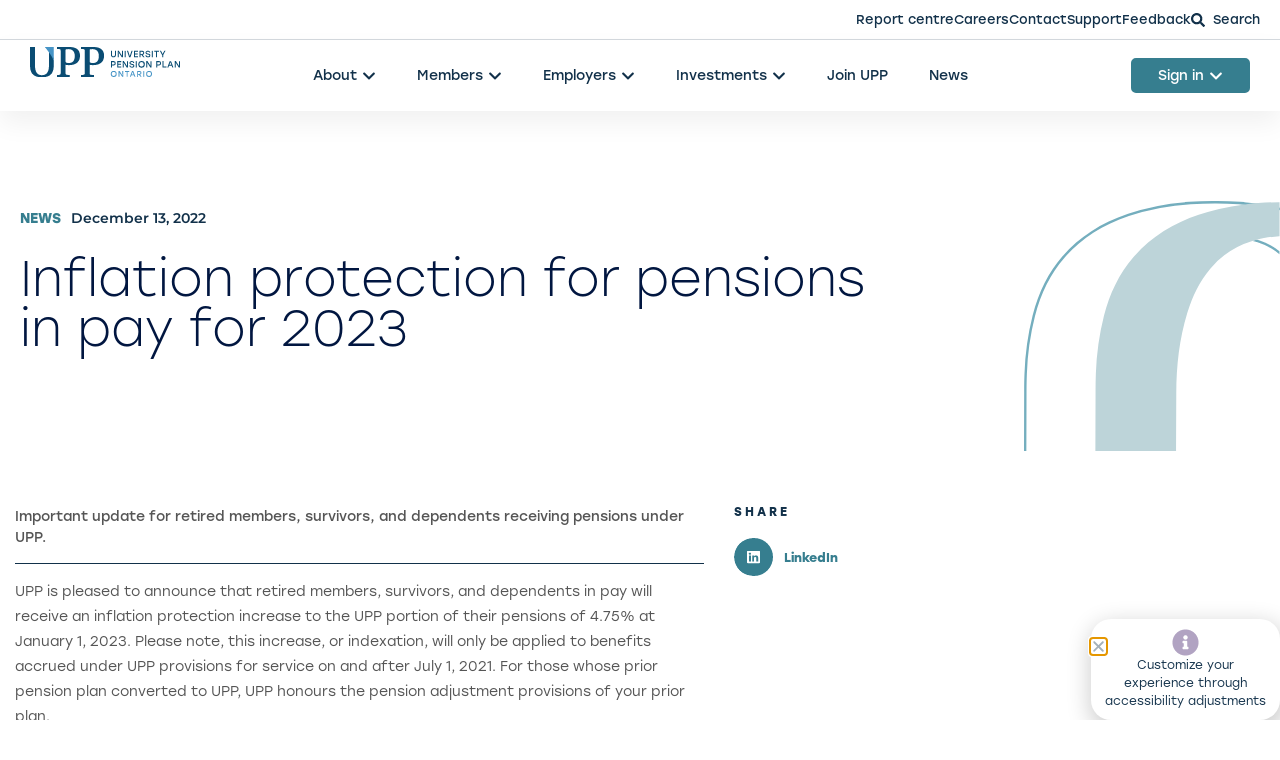

--- FILE ---
content_type: text/html; charset=UTF-8
request_url: https://myupp.ca/inflation-protection-for-pensions-in-pay-2023/
body_size: 25602
content:
<!DOCTYPE html>
<html lang="en-US">
<head>
	<meta charset="UTF-8">
		<meta name='robots' content='index, follow, max-image-preview:large, max-snippet:-1, max-video-preview:-1' />

	<!-- This site is optimized with the Yoast SEO Premium plugin v26.7 (Yoast SEO v26.7) - https://yoast.com/wordpress/plugins/seo/ -->
	<title>Inflation protection for pensions in pay for 2023 - My UPP</title>
	<link rel="canonical" href="https://myupp.ca/inflation-protection-for-pensions-in-pay-2023/" />
	<meta property="og:locale" content="en_US" />
	<meta property="og:type" content="article" />
	<meta property="og:title" content="Inflation protection for pensions in pay for 2023" />
	<meta property="og:description" content="Important update for retired members, survivors, and dependents receiving pensions under UPP." />
	<meta property="og:url" content="https://myupp.ca/inflation-protection-for-pensions-in-pay-2023/" />
	<meta property="og:site_name" content="My UPP" />
	<meta property="article:published_time" content="2022-12-13T12:00:04+00:00" />
	<meta property="article:modified_time" content="2024-08-11T18:40:11+00:00" />
	<meta property="og:image" content="https://myupp.ca/wp-content/uploads/2022/12/Inflation-protection-2022@3x-100.jpg" />
	<meta property="og:image:width" content="2305" />
	<meta property="og:image:height" content="1258" />
	<meta property="og:image:type" content="image/jpeg" />
	<meta name="author" content="Brandon March" />
	<meta name="twitter:card" content="summary_large_image" />
	<meta name="twitter:label1" content="Written by" />
	<meta name="twitter:data1" content="Brandon March" />
	<meta name="twitter:label2" content="Est. reading time" />
	<meta name="twitter:data2" content="10 minutes" />
	<script type="application/ld+json" class="yoast-schema-graph">{"@context":"https://schema.org","@graph":[{"@type":"Article","@id":"https://myupp.ca/inflation-protection-for-pensions-in-pay-2023/#article","isPartOf":{"@id":"https://myupp.ca/inflation-protection-for-pensions-in-pay-2023/"},"author":{"name":"Brandon March","@id":"https://myupp.ca/#/schema/person/94f55d9f3946f9039714146c3569d5f0"},"headline":"Inflation protection for pensions in pay for 2023","datePublished":"2022-12-13T12:00:04+00:00","dateModified":"2024-08-11T18:40:11+00:00","mainEntityOfPage":{"@id":"https://myupp.ca/inflation-protection-for-pensions-in-pay-2023/"},"wordCount":678,"publisher":{"@id":"https://myupp.ca/#organization"},"image":{"@id":"https://myupp.ca/inflation-protection-for-pensions-in-pay-2023/#primaryimage"},"thumbnailUrl":"https://myupp.ca/wp-content/uploads/2022/12/Inflation-protection-2022@3x-100.jpg","articleSection":["Corporate news","Home","News"],"inLanguage":"en-US"},{"@type":"WebPage","@id":"https://myupp.ca/inflation-protection-for-pensions-in-pay-2023/","url":"https://myupp.ca/inflation-protection-for-pensions-in-pay-2023/","name":"Inflation protection for pensions in pay for 2023 - My UPP","isPartOf":{"@id":"https://myupp.ca/#website"},"primaryImageOfPage":{"@id":"https://myupp.ca/inflation-protection-for-pensions-in-pay-2023/#primaryimage"},"image":{"@id":"https://myupp.ca/inflation-protection-for-pensions-in-pay-2023/#primaryimage"},"thumbnailUrl":"https://myupp.ca/wp-content/uploads/2022/12/Inflation-protection-2022@3x-100.jpg","datePublished":"2022-12-13T12:00:04+00:00","dateModified":"2024-08-11T18:40:11+00:00","breadcrumb":{"@id":"https://myupp.ca/inflation-protection-for-pensions-in-pay-2023/#breadcrumb"},"inLanguage":"en-US","potentialAction":[{"@type":"ReadAction","target":["https://myupp.ca/inflation-protection-for-pensions-in-pay-2023/"]}]},{"@type":"ImageObject","inLanguage":"en-US","@id":"https://myupp.ca/inflation-protection-for-pensions-in-pay-2023/#primaryimage","url":"https://myupp.ca/wp-content/uploads/2022/12/Inflation-protection-2022@3x-100.jpg","contentUrl":"https://myupp.ca/wp-content/uploads/2022/12/Inflation-protection-2022@3x-100.jpg","width":2305,"height":1258},{"@type":"BreadcrumbList","@id":"https://myupp.ca/inflation-protection-for-pensions-in-pay-2023/#breadcrumb","itemListElement":[{"@type":"ListItem","position":1,"name":"Home","item":"https://myupp.ca/"},{"@type":"ListItem","position":2,"name":"Inflation protection for pensions in pay for 2023"}]},{"@type":"WebSite","@id":"https://myupp.ca/#website","url":"https://myupp.ca/","name":"My UPP","description":"Building a bright future","publisher":{"@id":"https://myupp.ca/#organization"},"potentialAction":[{"@type":"SearchAction","target":{"@type":"EntryPoint","urlTemplate":"https://myupp.ca/?s={search_term_string}"},"query-input":{"@type":"PropertyValueSpecification","valueRequired":true,"valueName":"search_term_string"}}],"inLanguage":"en-US"},{"@type":"Organization","@id":"https://myupp.ca/#organization","name":"My UPP","url":"https://myupp.ca/","logo":{"@type":"ImageObject","inLanguage":"en-US","@id":"https://myupp.ca/#/schema/logo/image/","url":"https://myupp.ca/wp-content/uploads/2022/07/upp-logo-c.svg","contentUrl":"https://myupp.ca/wp-content/uploads/2022/07/upp-logo-c.svg","width":1,"height":1,"caption":"My UPP"},"image":{"@id":"https://myupp.ca/#/schema/logo/image/"}},{"@type":"Person","@id":"https://myupp.ca/#/schema/person/94f55d9f3946f9039714146c3569d5f0","name":"Brandon March","image":{"@type":"ImageObject","inLanguage":"en-US","@id":"https://myupp.ca/#/schema/person/image/","url":"https://secure.gravatar.com/avatar/2fe2b71baad726bd56c611db59082a7a5b123bacc95e2f9ef438cad4913bd3a0?s=96&d=mm&r=g","contentUrl":"https://secure.gravatar.com/avatar/2fe2b71baad726bd56c611db59082a7a5b123bacc95e2f9ef438cad4913bd3a0?s=96&d=mm&r=g","caption":"Brandon March"}}]}</script>
	<!-- / Yoast SEO Premium plugin. -->


<link rel='dns-prefetch' href='//js-na3.hs-scripts.com' />
<link rel="alternate" type="application/rss+xml" title="My UPP &raquo; Feed" href="https://myupp.ca/feed/" />
<link rel="alternate" type="application/rss+xml" title="My UPP &raquo; Comments Feed" href="https://myupp.ca/comments/feed/" />
<link rel="alternate" title="oEmbed (JSON)" type="application/json+oembed" href="https://myupp.ca/wp-json/oembed/1.0/embed?url=https%3A%2F%2Fmyupp.ca%2Finflation-protection-for-pensions-in-pay-2023%2F" />
<link rel="alternate" title="oEmbed (XML)" type="text/xml+oembed" href="https://myupp.ca/wp-json/oembed/1.0/embed?url=https%3A%2F%2Fmyupp.ca%2Finflation-protection-for-pensions-in-pay-2023%2F&#038;format=xml" />
<link rel="stylesheet" type="text/css" href="https://use.typekit.net/mvq1ksw.css"><style id='wp-img-auto-sizes-contain-inline-css'>
img:is([sizes=auto i],[sizes^="auto," i]){contain-intrinsic-size:3000px 1500px}
/*# sourceURL=wp-img-auto-sizes-contain-inline-css */
</style>
<style id='wp-emoji-styles-inline-css'>

	img.wp-smiley, img.emoji {
		display: inline !important;
		border: none !important;
		box-shadow: none !important;
		height: 1em !important;
		width: 1em !important;
		margin: 0 0.07em !important;
		vertical-align: -0.1em !important;
		background: none !important;
		padding: 0 !important;
	}
/*# sourceURL=wp-emoji-styles-inline-css */
</style>
<style id='classic-theme-styles-inline-css'>
/*! This file is auto-generated */
.wp-block-button__link{color:#fff;background-color:#32373c;border-radius:9999px;box-shadow:none;text-decoration:none;padding:calc(.667em + 2px) calc(1.333em + 2px);font-size:1.125em}.wp-block-file__button{background:#32373c;color:#fff;text-decoration:none}
/*# sourceURL=/wp-includes/css/classic-themes.min.css */
</style>
<style id='global-styles-inline-css'>
:root{--wp--preset--aspect-ratio--square: 1;--wp--preset--aspect-ratio--4-3: 4/3;--wp--preset--aspect-ratio--3-4: 3/4;--wp--preset--aspect-ratio--3-2: 3/2;--wp--preset--aspect-ratio--2-3: 2/3;--wp--preset--aspect-ratio--16-9: 16/9;--wp--preset--aspect-ratio--9-16: 9/16;--wp--preset--color--black: #000000;--wp--preset--color--cyan-bluish-gray: #abb8c3;--wp--preset--color--white: #ffffff;--wp--preset--color--pale-pink: #f78da7;--wp--preset--color--vivid-red: #cf2e2e;--wp--preset--color--luminous-vivid-orange: #ff6900;--wp--preset--color--luminous-vivid-amber: #fcb900;--wp--preset--color--light-green-cyan: #7bdcb5;--wp--preset--color--vivid-green-cyan: #00d084;--wp--preset--color--pale-cyan-blue: #8ed1fc;--wp--preset--color--vivid-cyan-blue: #0693e3;--wp--preset--color--vivid-purple: #9b51e0;--wp--preset--gradient--vivid-cyan-blue-to-vivid-purple: linear-gradient(135deg,rgb(6,147,227) 0%,rgb(155,81,224) 100%);--wp--preset--gradient--light-green-cyan-to-vivid-green-cyan: linear-gradient(135deg,rgb(122,220,180) 0%,rgb(0,208,130) 100%);--wp--preset--gradient--luminous-vivid-amber-to-luminous-vivid-orange: linear-gradient(135deg,rgb(252,185,0) 0%,rgb(255,105,0) 100%);--wp--preset--gradient--luminous-vivid-orange-to-vivid-red: linear-gradient(135deg,rgb(255,105,0) 0%,rgb(207,46,46) 100%);--wp--preset--gradient--very-light-gray-to-cyan-bluish-gray: linear-gradient(135deg,rgb(238,238,238) 0%,rgb(169,184,195) 100%);--wp--preset--gradient--cool-to-warm-spectrum: linear-gradient(135deg,rgb(74,234,220) 0%,rgb(151,120,209) 20%,rgb(207,42,186) 40%,rgb(238,44,130) 60%,rgb(251,105,98) 80%,rgb(254,248,76) 100%);--wp--preset--gradient--blush-light-purple: linear-gradient(135deg,rgb(255,206,236) 0%,rgb(152,150,240) 100%);--wp--preset--gradient--blush-bordeaux: linear-gradient(135deg,rgb(254,205,165) 0%,rgb(254,45,45) 50%,rgb(107,0,62) 100%);--wp--preset--gradient--luminous-dusk: linear-gradient(135deg,rgb(255,203,112) 0%,rgb(199,81,192) 50%,rgb(65,88,208) 100%);--wp--preset--gradient--pale-ocean: linear-gradient(135deg,rgb(255,245,203) 0%,rgb(182,227,212) 50%,rgb(51,167,181) 100%);--wp--preset--gradient--electric-grass: linear-gradient(135deg,rgb(202,248,128) 0%,rgb(113,206,126) 100%);--wp--preset--gradient--midnight: linear-gradient(135deg,rgb(2,3,129) 0%,rgb(40,116,252) 100%);--wp--preset--font-size--small: 13px;--wp--preset--font-size--medium: 20px;--wp--preset--font-size--large: 36px;--wp--preset--font-size--x-large: 42px;--wp--preset--spacing--20: 0.44rem;--wp--preset--spacing--30: 0.67rem;--wp--preset--spacing--40: 1rem;--wp--preset--spacing--50: 1.5rem;--wp--preset--spacing--60: 2.25rem;--wp--preset--spacing--70: 3.38rem;--wp--preset--spacing--80: 5.06rem;--wp--preset--shadow--natural: 6px 6px 9px rgba(0, 0, 0, 0.2);--wp--preset--shadow--deep: 12px 12px 50px rgba(0, 0, 0, 0.4);--wp--preset--shadow--sharp: 6px 6px 0px rgba(0, 0, 0, 0.2);--wp--preset--shadow--outlined: 6px 6px 0px -3px rgb(255, 255, 255), 6px 6px rgb(0, 0, 0);--wp--preset--shadow--crisp: 6px 6px 0px rgb(0, 0, 0);}:where(.is-layout-flex){gap: 0.5em;}:where(.is-layout-grid){gap: 0.5em;}body .is-layout-flex{display: flex;}.is-layout-flex{flex-wrap: wrap;align-items: center;}.is-layout-flex > :is(*, div){margin: 0;}body .is-layout-grid{display: grid;}.is-layout-grid > :is(*, div){margin: 0;}:where(.wp-block-columns.is-layout-flex){gap: 2em;}:where(.wp-block-columns.is-layout-grid){gap: 2em;}:where(.wp-block-post-template.is-layout-flex){gap: 1.25em;}:where(.wp-block-post-template.is-layout-grid){gap: 1.25em;}.has-black-color{color: var(--wp--preset--color--black) !important;}.has-cyan-bluish-gray-color{color: var(--wp--preset--color--cyan-bluish-gray) !important;}.has-white-color{color: var(--wp--preset--color--white) !important;}.has-pale-pink-color{color: var(--wp--preset--color--pale-pink) !important;}.has-vivid-red-color{color: var(--wp--preset--color--vivid-red) !important;}.has-luminous-vivid-orange-color{color: var(--wp--preset--color--luminous-vivid-orange) !important;}.has-luminous-vivid-amber-color{color: var(--wp--preset--color--luminous-vivid-amber) !important;}.has-light-green-cyan-color{color: var(--wp--preset--color--light-green-cyan) !important;}.has-vivid-green-cyan-color{color: var(--wp--preset--color--vivid-green-cyan) !important;}.has-pale-cyan-blue-color{color: var(--wp--preset--color--pale-cyan-blue) !important;}.has-vivid-cyan-blue-color{color: var(--wp--preset--color--vivid-cyan-blue) !important;}.has-vivid-purple-color{color: var(--wp--preset--color--vivid-purple) !important;}.has-black-background-color{background-color: var(--wp--preset--color--black) !important;}.has-cyan-bluish-gray-background-color{background-color: var(--wp--preset--color--cyan-bluish-gray) !important;}.has-white-background-color{background-color: var(--wp--preset--color--white) !important;}.has-pale-pink-background-color{background-color: var(--wp--preset--color--pale-pink) !important;}.has-vivid-red-background-color{background-color: var(--wp--preset--color--vivid-red) !important;}.has-luminous-vivid-orange-background-color{background-color: var(--wp--preset--color--luminous-vivid-orange) !important;}.has-luminous-vivid-amber-background-color{background-color: var(--wp--preset--color--luminous-vivid-amber) !important;}.has-light-green-cyan-background-color{background-color: var(--wp--preset--color--light-green-cyan) !important;}.has-vivid-green-cyan-background-color{background-color: var(--wp--preset--color--vivid-green-cyan) !important;}.has-pale-cyan-blue-background-color{background-color: var(--wp--preset--color--pale-cyan-blue) !important;}.has-vivid-cyan-blue-background-color{background-color: var(--wp--preset--color--vivid-cyan-blue) !important;}.has-vivid-purple-background-color{background-color: var(--wp--preset--color--vivid-purple) !important;}.has-black-border-color{border-color: var(--wp--preset--color--black) !important;}.has-cyan-bluish-gray-border-color{border-color: var(--wp--preset--color--cyan-bluish-gray) !important;}.has-white-border-color{border-color: var(--wp--preset--color--white) !important;}.has-pale-pink-border-color{border-color: var(--wp--preset--color--pale-pink) !important;}.has-vivid-red-border-color{border-color: var(--wp--preset--color--vivid-red) !important;}.has-luminous-vivid-orange-border-color{border-color: var(--wp--preset--color--luminous-vivid-orange) !important;}.has-luminous-vivid-amber-border-color{border-color: var(--wp--preset--color--luminous-vivid-amber) !important;}.has-light-green-cyan-border-color{border-color: var(--wp--preset--color--light-green-cyan) !important;}.has-vivid-green-cyan-border-color{border-color: var(--wp--preset--color--vivid-green-cyan) !important;}.has-pale-cyan-blue-border-color{border-color: var(--wp--preset--color--pale-cyan-blue) !important;}.has-vivid-cyan-blue-border-color{border-color: var(--wp--preset--color--vivid-cyan-blue) !important;}.has-vivid-purple-border-color{border-color: var(--wp--preset--color--vivid-purple) !important;}.has-vivid-cyan-blue-to-vivid-purple-gradient-background{background: var(--wp--preset--gradient--vivid-cyan-blue-to-vivid-purple) !important;}.has-light-green-cyan-to-vivid-green-cyan-gradient-background{background: var(--wp--preset--gradient--light-green-cyan-to-vivid-green-cyan) !important;}.has-luminous-vivid-amber-to-luminous-vivid-orange-gradient-background{background: var(--wp--preset--gradient--luminous-vivid-amber-to-luminous-vivid-orange) !important;}.has-luminous-vivid-orange-to-vivid-red-gradient-background{background: var(--wp--preset--gradient--luminous-vivid-orange-to-vivid-red) !important;}.has-very-light-gray-to-cyan-bluish-gray-gradient-background{background: var(--wp--preset--gradient--very-light-gray-to-cyan-bluish-gray) !important;}.has-cool-to-warm-spectrum-gradient-background{background: var(--wp--preset--gradient--cool-to-warm-spectrum) !important;}.has-blush-light-purple-gradient-background{background: var(--wp--preset--gradient--blush-light-purple) !important;}.has-blush-bordeaux-gradient-background{background: var(--wp--preset--gradient--blush-bordeaux) !important;}.has-luminous-dusk-gradient-background{background: var(--wp--preset--gradient--luminous-dusk) !important;}.has-pale-ocean-gradient-background{background: var(--wp--preset--gradient--pale-ocean) !important;}.has-electric-grass-gradient-background{background: var(--wp--preset--gradient--electric-grass) !important;}.has-midnight-gradient-background{background: var(--wp--preset--gradient--midnight) !important;}.has-small-font-size{font-size: var(--wp--preset--font-size--small) !important;}.has-medium-font-size{font-size: var(--wp--preset--font-size--medium) !important;}.has-large-font-size{font-size: var(--wp--preset--font-size--large) !important;}.has-x-large-font-size{font-size: var(--wp--preset--font-size--x-large) !important;}
:where(.wp-block-post-template.is-layout-flex){gap: 1.25em;}:where(.wp-block-post-template.is-layout-grid){gap: 1.25em;}
:where(.wp-block-term-template.is-layout-flex){gap: 1.25em;}:where(.wp-block-term-template.is-layout-grid){gap: 1.25em;}
:where(.wp-block-columns.is-layout-flex){gap: 2em;}:where(.wp-block-columns.is-layout-grid){gap: 2em;}
:root :where(.wp-block-pullquote){font-size: 1.5em;line-height: 1.6;}
/*# sourceURL=global-styles-inline-css */
</style>
<link rel='stylesheet' id='hello-elementor-css' href='https://myupp.ca/wp-content/themes/hello-elementor/style.min.css?ver=3.1.0' media='all' />
<link rel='stylesheet' id='hello-elementor-theme-style-css' href='https://myupp.ca/wp-content/themes/hello-elementor/theme.min.css?ver=3.1.0' media='all' />
<link rel='stylesheet' id='hello-elementor-header-footer-css' href='https://myupp.ca/wp-content/themes/hello-elementor/header-footer.min.css?ver=3.1.0' media='all' />
<link rel='stylesheet' id='elementor-frontend-css' href='https://myupp.ca/wp-content/plugins/elementor/assets/css/frontend.min.css?ver=3.34.1' media='all' />
<link rel='stylesheet' id='elementor-post-6-css' href='https://myupp.ca/wp-content/uploads/elementor/css/post-6.css?ver=1768581902' media='all' />
<link rel='stylesheet' id='widget-icon-box-css' href='https://myupp.ca/wp-content/plugins/elementor/assets/css/widget-icon-box.min.css?ver=3.34.1' media='all' />
<link rel='stylesheet' id='e-popup-css' href='https://myupp.ca/wp-content/plugins/elementor-pro/assets/css/conditionals/popup.min.css?ver=3.34.0' media='all' />
<link rel='stylesheet' id='widget-heading-css' href='https://myupp.ca/wp-content/plugins/elementor/assets/css/widget-heading.min.css?ver=3.34.1' media='all' />
<link rel='stylesheet' id='widget-post-info-css' href='https://myupp.ca/wp-content/plugins/elementor-pro/assets/css/widget-post-info.min.css?ver=3.34.0' media='all' />
<link rel='stylesheet' id='widget-icon-list-css' href='https://myupp.ca/wp-content/plugins/elementor/assets/css/widget-icon-list.min.css?ver=3.34.1' media='all' />
<link rel='stylesheet' id='widget-divider-css' href='https://myupp.ca/wp-content/plugins/elementor/assets/css/widget-divider.min.css?ver=3.34.1' media='all' />
<link rel='stylesheet' id='widget-share-buttons-css' href='https://myupp.ca/wp-content/plugins/elementor-pro/assets/css/widget-share-buttons.min.css?ver=3.34.0' media='all' />
<link rel='stylesheet' id='e-apple-webkit-css' href='https://myupp.ca/wp-content/plugins/elementor/assets/css/conditionals/apple-webkit.min.css?ver=3.34.1' media='all' />
<link rel='stylesheet' id='widget-posts-css' href='https://myupp.ca/wp-content/plugins/elementor-pro/assets/css/widget-posts.min.css?ver=3.34.0' media='all' />
<link rel='stylesheet' id='elementor-post-4931-css' href='https://myupp.ca/wp-content/uploads/elementor/css/post-4931.css?ver=1768582975' media='all' />
<link rel='stylesheet' id='elementor-post-5945-css' href='https://myupp.ca/wp-content/uploads/elementor/css/post-5945.css?ver=1768581903' media='all' />
<link rel='stylesheet' id='elementor-post-340-css' href='https://myupp.ca/wp-content/uploads/elementor/css/post-340.css?ver=1768581904' media='all' />
<link rel='stylesheet' id='elementor-gf-local-montserrat-css' href='https://myupp.ca/wp-content/uploads/elementor/google-fonts/css/montserrat.css?ver=1742533662' media='all' />
<script src="https://myupp.ca/wp-includes/js/jquery/jquery.min.js?ver=3.7.1" id="jquery-core-js"></script>
<script src="https://myupp.ca/wp-includes/js/jquery/jquery-migrate.min.js?ver=3.4.1" id="jquery-migrate-js"></script>
<link rel="EditURI" type="application/rsd+xml" title="RSD" href="https://myupp.ca/xmlrpc.php?rsd" />
<link rel='shortlink' href='https://myupp.ca/?p=4931' />
			<!-- DO NOT COPY THIS SNIPPET! Start of Page Analytics Tracking for HubSpot WordPress plugin v11.3.37-->
			<script class="hsq-set-content-id" data-content-id="blog-post">
				var _hsq = _hsq || [];
				_hsq.push(["setContentType", "blog-post"]);
			</script>
			<!-- DO NOT COPY THIS SNIPPET! End of Page Analytics Tracking for HubSpot WordPress plugin -->
			<meta name="description" content="Important update for retired members, survivors, and dependents receiving pensions under UPP.">
<meta name="generator" content="Elementor 3.34.1; features: e_font_icon_svg, additional_custom_breakpoints; settings: css_print_method-external, google_font-enabled, font_display-auto">
<!-- Google Tag Manager -->
<script>(function(w,d,s,l,i){w[l]=w[l]||[];w[l].push({'gtm.start':
new Date().getTime(),event:'gtm.js'});var f=d.getElementsByTagName(s)[0],
j=d.createElement(s),dl=l!=='dataLayer'?'&l='+l:'';j.async=true;j.src=
'https://www.googletagmanager.com/gtm.js?id='+i+dl;f.parentNode.insertBefore(j,f);
})(window,document,'script','dataLayer','GTM-5XBPGRC');</script>
<!-- End Google Tag Manager -->
<meta name="google-site-verification" content="HfMZAs6y8p3MTKZAdQ_NmldnG5Whokwi1FJbhTmdGag" />
<script src="https://documentcloud.adobe.com/view-sdk/viewer.js"></script>
			<style>
				.e-con.e-parent:nth-of-type(n+4):not(.e-lazyloaded):not(.e-no-lazyload),
				.e-con.e-parent:nth-of-type(n+4):not(.e-lazyloaded):not(.e-no-lazyload) * {
					background-image: none !important;
				}
				@media screen and (max-height: 1024px) {
					.e-con.e-parent:nth-of-type(n+3):not(.e-lazyloaded):not(.e-no-lazyload),
					.e-con.e-parent:nth-of-type(n+3):not(.e-lazyloaded):not(.e-no-lazyload) * {
						background-image: none !important;
					}
				}
				@media screen and (max-height: 640px) {
					.e-con.e-parent:nth-of-type(n+2):not(.e-lazyloaded):not(.e-no-lazyload),
					.e-con.e-parent:nth-of-type(n+2):not(.e-lazyloaded):not(.e-no-lazyload) * {
						background-image: none !important;
					}
				}
			</style>
			<link rel="icon" href="https://myupp.ca/wp-content/uploads/2022/02/cropped-upp-favicon-32x32.png" sizes="32x32" />
<link rel="icon" href="https://myupp.ca/wp-content/uploads/2022/02/cropped-upp-favicon-192x192.png" sizes="192x192" />
<link rel="apple-touch-icon" href="https://myupp.ca/wp-content/uploads/2022/02/cropped-upp-favicon-180x180.png" />
<meta name="msapplication-TileImage" content="https://myupp.ca/wp-content/uploads/2022/02/cropped-upp-favicon-270x270.png" />
	<meta name="viewport" content="width=device-width, initial-scale=1.0, viewport-fit=cover" /></head>
<body class="wp-singular post-template post-template-elementor_canvas single single-post postid-4931 single-format-standard wp-custom-logo wp-theme-hello-elementor elementor-default elementor-template-canvas elementor-kit-6 elementor-page elementor-page-4931">
	<!-- Google Tag Manager (noscript) -->
<noscript><iframe src="https://www.googletagmanager.com/ns.html?id=GTM-5XBPGRC"
height="0" width="0" style="display:none;visibility:hidden"></iframe></noscript>
<!-- End Google Tag Manager (noscript) -->
		<div data-elementor-type="wp-post" data-elementor-id="4931" class="elementor elementor-4931" data-elementor-post-type="post">
						<section class="elementor-section elementor-top-section elementor-element elementor-element-5410a2a2 elementor-section-full_width elementor-section-height-default elementor-section-height-default" data-id="5410a2a2" data-element_type="section">
						<div class="elementor-container elementor-column-gap-no">
					<div class="elementor-column elementor-col-100 elementor-top-column elementor-element elementor-element-759cc023" data-id="759cc023" data-element_type="column">
			<div class="elementor-widget-wrap elementor-element-populated">
						<div class="elementor-element elementor-element-1801eaf1 elementor-widget elementor-widget-template" data-id="1801eaf1" data-element_type="widget" data-widget_type="template.default">
				<div class="elementor-widget-container">
							<div class="elementor-template">
					<header data-elementor-type="header" data-elementor-id="340" class="elementor elementor-340" data-elementor-post-type="elementor_library">
			<div class="elementor-element elementor-element-ad1a970 e-flex e-con-boxed e-con e-parent" data-id="ad1a970" data-element_type="container" data-settings="{&quot;background_background&quot;:&quot;classic&quot;}">
					<div class="e-con-inner">
				<div class="elementor-element elementor-element-c3b5ace elementor-icon-list--layout-inline elementor-align-end elementor-mobile-align-center elementor-list-item-link-full_width elementor-widget elementor-widget-icon-list" data-id="c3b5ace" data-element_type="widget" data-widget_type="icon-list.default">
				<div class="elementor-widget-container">
							<ul class="elementor-icon-list-items elementor-inline-items">
							<li class="elementor-icon-list-item elementor-inline-item">
											<a href="https://myupp.ca/reports/">

											<span class="elementor-icon-list-text">Report centre</span>
											</a>
									</li>
								<li class="elementor-icon-list-item elementor-inline-item">
											<a href="https://myupp.ca/careers/">

											<span class="elementor-icon-list-text">Careers</span>
											</a>
									</li>
								<li class="elementor-icon-list-item elementor-inline-item">
											<a href="https://myupp.ca/contact-us/">

											<span class="elementor-icon-list-text">Contact</span>
											</a>
									</li>
								<li class="elementor-icon-list-item elementor-inline-item">
											<a href="https://myupp.ca/support/">

											<span class="elementor-icon-list-text">Support</span>
											</a>
									</li>
								<li class="elementor-icon-list-item elementor-inline-item">
											<a href="#elementor-action%3Aaction%3Dpopup%3Aopen%26settings%3DeyJpZCI6IjU5MTgiLCJ0b2dnbGUiOmZhbHNlfQ%3D%3D">

											<span class="elementor-icon-list-text">Feedback</span>
											</a>
									</li>
								<li class="elementor-icon-list-item elementor-inline-item">
											<a href="#elementor-action%3Aaction%3Dpopup%3Aopen%26settings%3DeyJpZCI6IjUwNTUiLCJ0b2dnbGUiOmZhbHNlfQ%3D%3D">

												<span class="elementor-icon-list-icon">
							<svg aria-hidden="true" class="e-font-icon-svg e-fas-search" viewBox="0 0 512 512" xmlns="http://www.w3.org/2000/svg"><path d="M505 442.7L405.3 343c-4.5-4.5-10.6-7-17-7H372c27.6-35.3 44-79.7 44-128C416 93.1 322.9 0 208 0S0 93.1 0 208s93.1 208 208 208c48.3 0 92.7-16.4 128-44v16.3c0 6.4 2.5 12.5 7 17l99.7 99.7c9.4 9.4 24.6 9.4 33.9 0l28.3-28.3c9.4-9.4 9.4-24.6.1-34zM208 336c-70.7 0-128-57.2-128-128 0-70.7 57.2-128 128-128 70.7 0 128 57.2 128 128 0 70.7-57.2 128-128 128z"></path></svg>						</span>
										<span class="elementor-icon-list-text">Search</span>
											</a>
									</li>
						</ul>
						</div>
				</div>
					</div>
				</div>
		<div class="elementor-element elementor-element-88aa133 e-flex e-con-boxed e-con e-parent" data-id="88aa133" data-element_type="container" data-settings="{&quot;background_background&quot;:&quot;classic&quot;,&quot;sticky&quot;:&quot;top&quot;,&quot;sticky_on&quot;:[&quot;desktop&quot;,&quot;tablet&quot;],&quot;sticky_offset&quot;:0,&quot;sticky_effects_offset&quot;:0,&quot;sticky_anchor_link_offset&quot;:0}">
					<div class="e-con-inner">
		<div class="elementor-element elementor-element-abc2916 e-con-full e-flex e-con e-child" data-id="abc2916" data-element_type="container">
				<div class="elementor-element elementor-element-866c894 elementor-widget elementor-widget-theme-site-logo elementor-widget-image" data-id="866c894" data-element_type="widget" data-widget_type="theme-site-logo.default">
				<div class="elementor-widget-container">
											<a href="https://myupp.ca">
			<img decoding="async" width="178" height="35" src="https://myupp.ca/wp-content/uploads/2022/02/upp-logo-c.svg" class="attachment-full size-full wp-image-50" alt="UPP Home" />				</a>
											</div>
				</div>
				</div>
		<div class="elementor-element elementor-element-1ce19a6 e-con-full e-flex e-con e-child" data-id="1ce19a6" data-element_type="container">
				<div class="elementor-element elementor-element-33e9395 e-full_width e-n-menu-layout-horizontal e-n-menu-tablet elementor-widget elementor-widget-n-menu" data-id="33e9395" data-element_type="widget" data-settings="{&quot;menu_items&quot;:[{&quot;item_title&quot;:&quot;About&quot;,&quot;_id&quot;:&quot;259b8b8&quot;,&quot;__dynamic__&quot;:[],&quot;item_dropdown_content&quot;:&quot;yes&quot;,&quot;item_link&quot;:{&quot;url&quot;:&quot;&quot;,&quot;is_external&quot;:&quot;&quot;,&quot;nofollow&quot;:&quot;&quot;,&quot;custom_attributes&quot;:&quot;&quot;},&quot;item_icon&quot;:{&quot;value&quot;:&quot;&quot;,&quot;library&quot;:&quot;&quot;},&quot;item_icon_active&quot;:null,&quot;element_id&quot;:&quot;&quot;},{&quot;item_title&quot;:&quot;Members&quot;,&quot;_id&quot;:&quot;3c52f0e&quot;,&quot;__dynamic__&quot;:[],&quot;item_dropdown_content&quot;:&quot;yes&quot;,&quot;item_link&quot;:{&quot;url&quot;:&quot;&quot;,&quot;is_external&quot;:&quot;&quot;,&quot;nofollow&quot;:&quot;&quot;,&quot;custom_attributes&quot;:&quot;&quot;},&quot;item_icon&quot;:{&quot;value&quot;:&quot;&quot;,&quot;library&quot;:&quot;&quot;},&quot;item_icon_active&quot;:null,&quot;element_id&quot;:&quot;&quot;},{&quot;item_title&quot;:&quot;Employers&quot;,&quot;__dynamic__&quot;:[],&quot;item_dropdown_content&quot;:&quot;yes&quot;,&quot;_id&quot;:&quot;f2d4c55&quot;,&quot;item_link&quot;:{&quot;url&quot;:&quot;&quot;,&quot;is_external&quot;:&quot;&quot;,&quot;nofollow&quot;:&quot;&quot;,&quot;custom_attributes&quot;:&quot;&quot;},&quot;item_icon&quot;:{&quot;value&quot;:&quot;&quot;,&quot;library&quot;:&quot;&quot;},&quot;item_icon_active&quot;:null,&quot;element_id&quot;:&quot;&quot;},{&quot;item_title&quot;:&quot;Investments&quot;,&quot;_id&quot;:&quot;c0e8b14&quot;,&quot;__dynamic__&quot;:[],&quot;item_dropdown_content&quot;:&quot;yes&quot;,&quot;item_link&quot;:{&quot;url&quot;:&quot;&quot;,&quot;is_external&quot;:&quot;&quot;,&quot;nofollow&quot;:&quot;&quot;,&quot;custom_attributes&quot;:&quot;&quot;},&quot;item_icon&quot;:{&quot;value&quot;:&quot;&quot;,&quot;library&quot;:&quot;&quot;},&quot;item_icon_active&quot;:null,&quot;element_id&quot;:&quot;&quot;},{&quot;item_title&quot;:&quot;Join UPP&quot;,&quot;_id&quot;:&quot;9338f6a&quot;,&quot;__dynamic__&quot;:{&quot;item_link&quot;:&quot;[elementor-tag id=\&quot;37eb699\&quot; name=\&quot;internal-url\&quot; settings=\&quot;%7B%22type%22%3A%22post%22%2C%22post_id%22%3A%224771%22%7D\&quot;]&quot;},&quot;item_link&quot;:{&quot;url&quot;:&quot;https:\/\/myupp.ca\/join-upp\/&quot;,&quot;is_external&quot;:&quot;&quot;,&quot;nofollow&quot;:&quot;&quot;,&quot;custom_attributes&quot;:&quot;&quot;},&quot;item_dropdown_content&quot;:&quot;no&quot;,&quot;item_icon&quot;:{&quot;value&quot;:&quot;&quot;,&quot;library&quot;:&quot;&quot;},&quot;item_icon_active&quot;:null,&quot;element_id&quot;:&quot;&quot;},{&quot;item_title&quot;:&quot;News&quot;,&quot;_id&quot;:&quot;23b9377&quot;,&quot;__dynamic__&quot;:{&quot;item_link&quot;:&quot;[elementor-tag id=\&quot;c4b86ae\&quot; name=\&quot;internal-url\&quot; settings=\&quot;%7B%22type%22%3A%22post%22%2C%22post_id%22%3A%2237%22%7D\&quot;]&quot;},&quot;item_link&quot;:{&quot;url&quot;:&quot;https:\/\/myupp.ca\/news\/&quot;,&quot;is_external&quot;:&quot;&quot;,&quot;nofollow&quot;:&quot;&quot;,&quot;custom_attributes&quot;:&quot;&quot;},&quot;item_dropdown_content&quot;:&quot;no&quot;,&quot;item_icon&quot;:{&quot;value&quot;:&quot;&quot;,&quot;library&quot;:&quot;&quot;},&quot;item_icon_active&quot;:null,&quot;element_id&quot;:&quot;&quot;}],&quot;item_position_horizontal&quot;:&quot;center&quot;,&quot;item_position_horizontal_tablet&quot;:&quot;start&quot;,&quot;item_position_horizontal_mobile&quot;:&quot;start&quot;,&quot;menu_item_title_distance_from_content_mobile&quot;:{&quot;unit&quot;:&quot;px&quot;,&quot;size&quot;:0,&quot;sizes&quot;:[]},&quot;menu_item_title_distance_from_content_tablet&quot;:{&quot;unit&quot;:&quot;px&quot;,&quot;size&quot;:0,&quot;sizes&quot;:[]},&quot;open_on&quot;:&quot;click&quot;,&quot;content_width&quot;:&quot;full_width&quot;,&quot;item_layout&quot;:&quot;horizontal&quot;,&quot;horizontal_scroll&quot;:&quot;disable&quot;,&quot;breakpoint_selector&quot;:&quot;tablet&quot;,&quot;menu_item_title_distance_from_content&quot;:{&quot;unit&quot;:&quot;px&quot;,&quot;size&quot;:0,&quot;sizes&quot;:[]}}" data-widget_type="mega-menu.default">
				<div class="elementor-widget-container">
							<nav class="e-n-menu" data-widget-number="544" aria-label="Site header (white)">
					<button class="e-n-menu-toggle" id="menu-toggle-544" aria-haspopup="true" aria-expanded="false" aria-controls="menubar-544" aria-label="Menu Toggle">
			<span class="e-n-menu-toggle-icon e-open">
				<svg class="e-font-icon-svg e-eicon-menu-bar" viewBox="0 0 1000 1000" xmlns="http://www.w3.org/2000/svg"><path d="M104 333H896C929 333 958 304 958 271S929 208 896 208H104C71 208 42 237 42 271S71 333 104 333ZM104 583H896C929 583 958 554 958 521S929 458 896 458H104C71 458 42 487 42 521S71 583 104 583ZM104 833H896C929 833 958 804 958 771S929 708 896 708H104C71 708 42 737 42 771S71 833 104 833Z"></path></svg>			</span>
			<span class="e-n-menu-toggle-icon e-close">
				<svg class="e-font-icon-svg e-eicon-close" viewBox="0 0 1000 1000" xmlns="http://www.w3.org/2000/svg"><path d="M742 167L500 408 258 167C246 154 233 150 217 150 196 150 179 158 167 167 154 179 150 196 150 212 150 229 154 242 171 254L408 500 167 742C138 771 138 800 167 829 196 858 225 858 254 829L496 587 738 829C750 842 767 846 783 846 800 846 817 842 829 829 842 817 846 804 846 783 846 767 842 750 829 737L588 500 833 258C863 229 863 200 833 171 804 137 775 137 742 167Z"></path></svg>			</span>
		</button>
					<div class="e-n-menu-wrapper" id="menubar-544" aria-labelledby="menu-toggle-544">
				<ul class="e-n-menu-heading">
								<li class="e-n-menu-item">
				<div id="e-n-menu-title-5441" class="e-n-menu-title e-click">
					<div class="e-n-menu-title-container">												<span class="e-n-menu-title-text">
							About						</span>
					</div>											<button id="e-n-menu-dropdown-icon-5441" class="e-n-menu-dropdown-icon e-focus" data-tab-index="1" aria-haspopup="true" aria-expanded="false" aria-controls="e-n-menu-content-5441" >
							<span class="e-n-menu-dropdown-icon-opened">
								<svg aria-hidden="true" class="e-font-icon-svg e-fas-chevron-up" viewBox="0 0 448 512" xmlns="http://www.w3.org/2000/svg"><path d="M240.971 130.524l194.343 194.343c9.373 9.373 9.373 24.569 0 33.941l-22.667 22.667c-9.357 9.357-24.522 9.375-33.901.04L224 227.495 69.255 381.516c-9.379 9.335-24.544 9.317-33.901-.04l-22.667-22.667c-9.373-9.373-9.373-24.569 0-33.941L207.03 130.525c9.372-9.373 24.568-9.373 33.941-.001z"></path></svg>								<span class="elementor-screen-only">Close About</span>
							</span>
							<span class="e-n-menu-dropdown-icon-closed">
								<svg aria-hidden="true" class="e-font-icon-svg e-fas-chevron-down" viewBox="0 0 448 512" xmlns="http://www.w3.org/2000/svg"><path d="M207.029 381.476L12.686 187.132c-9.373-9.373-9.373-24.569 0-33.941l22.667-22.667c9.357-9.357 24.522-9.375 33.901-.04L224 284.505l154.745-154.021c9.379-9.335 24.544-9.317 33.901.04l22.667 22.667c9.373 9.373 9.373 24.569 0 33.941L240.971 381.476c-9.373 9.372-24.569 9.372-33.942 0z"></path></svg>								<span class="elementor-screen-only">Open About</span>
							</span>
						</button>
									</div>
									<div class="e-n-menu-content">
						<div id="e-n-menu-content-5441" data-tab-index="1" aria-labelledby="e-n-menu-dropdown-icon-5441" class="elementor-element elementor-element-3d050e2 e-flex e-con-boxed e-con e-child" data-id="3d050e2" data-element_type="container" data-settings="{&quot;background_background&quot;:&quot;classic&quot;}">
					<div class="e-con-inner">
		<div class="elementor-element elementor-element-c9a50f8 e-con-full e-flex e-con e-child" data-id="c9a50f8" data-element_type="container">
				<div class="elementor-element elementor-element-2639ad2 elementor-widget elementor-widget-heading" data-id="2639ad2" data-element_type="widget" data-widget_type="heading.default">
				<div class="elementor-widget-container">
					<h2 class="elementor-heading-title elementor-size-default">Our story</h2>				</div>
				</div>
				<div class="elementor-element elementor-element-7d682d1 elementor-widget-divider--view-line elementor-widget elementor-widget-divider" data-id="7d682d1" data-element_type="widget" data-widget_type="divider.default">
				<div class="elementor-widget-container">
							<div class="elementor-divider">
			<span class="elementor-divider-separator">
						</span>
		</div>
						</div>
				</div>
				<div class="elementor-element elementor-element-2b8b3ee elementor-icon-list--layout-traditional elementor-list-item-link-full_width elementor-widget elementor-widget-icon-list" data-id="2b8b3ee" data-element_type="widget" data-widget_type="icon-list.default">
				<div class="elementor-widget-container">
							<ul class="elementor-icon-list-items">
							<li class="elementor-icon-list-item">
											<a href="https://myupp.ca/about-us/">

											<span class="elementor-icon-list-text">About UPP</span>
											</a>
									</li>
								<li class="elementor-icon-list-item">
											<a href="https://myupp.ca/about-us/history/">

											<span class="elementor-icon-list-text">Our history</span>
											</a>
									</li>
								<li class="elementor-icon-list-item">
											<a href="https://myupp.ca/about-us/our-leadership/">

											<span class="elementor-icon-list-text">Our leadership</span>
											</a>
									</li>
						</ul>
						</div>
				</div>
				</div>
		<div class="elementor-element elementor-element-cd06718 e-con-full e-flex e-con e-child" data-id="cd06718" data-element_type="container">
				<div class="elementor-element elementor-element-60edc01 elementor-widget elementor-widget-heading" data-id="60edc01" data-element_type="widget" data-widget_type="heading.default">
				<div class="elementor-widget-container">
					<h2 class="elementor-heading-title elementor-size-default">Our strategy</h2>				</div>
				</div>
				<div class="elementor-element elementor-element-a471c08 elementor-widget-divider--view-line elementor-widget elementor-widget-divider" data-id="a471c08" data-element_type="widget" data-widget_type="divider.default">
				<div class="elementor-widget-container">
							<div class="elementor-divider">
			<span class="elementor-divider-separator">
						</span>
		</div>
						</div>
				</div>
				<div class="elementor-element elementor-element-37e093e elementor-icon-list--layout-traditional elementor-list-item-link-full_width elementor-widget elementor-widget-icon-list" data-id="37e093e" data-element_type="widget" data-widget_type="icon-list.default">
				<div class="elementor-widget-container">
							<ul class="elementor-icon-list-items">
							<li class="elementor-icon-list-item">
											<a href="https://myupp.ca/about-us/strategy/">

											<span class="elementor-icon-list-text">Organizational strategy</span>
											</a>
									</li>
								<li class="elementor-icon-list-item">
											<a href="https://myupp.ca/about-us/governance/">

											<span class="elementor-icon-list-text">Governance</span>
											</a>
									</li>
								<li class="elementor-icon-list-item">
											<a href="https://myupp.ca/about-us/funded-status/">

											<span class="elementor-icon-list-text">Funded status</span>
											</a>
									</li>
						</ul>
						</div>
				</div>
				</div>
		<div class="elementor-element elementor-element-d6aa410 e-con-full e-flex e-con e-child" data-id="d6aa410" data-element_type="container">
				<div class="elementor-element elementor-element-1314db1 elementor-widget elementor-widget-heading" data-id="1314db1" data-element_type="widget" data-widget_type="heading.default">
				<div class="elementor-widget-container">
					<h2 class="elementor-heading-title elementor-size-default">Resources</h2>				</div>
				</div>
				<div class="elementor-element elementor-element-4fa3ff5 elementor-widget-divider--view-line elementor-widget elementor-widget-divider" data-id="4fa3ff5" data-element_type="widget" data-widget_type="divider.default">
				<div class="elementor-widget-container">
							<div class="elementor-divider">
			<span class="elementor-divider-separator">
						</span>
		</div>
						</div>
				</div>
				<div class="elementor-element elementor-element-492ea02 elementor-icon-list--layout-traditional elementor-list-item-link-full_width elementor-widget elementor-widget-icon-list" data-id="492ea02" data-element_type="widget" data-widget_type="icon-list.default">
				<div class="elementor-widget-container">
							<ul class="elementor-icon-list-items">
							<li class="elementor-icon-list-item">
											<a href="https://myupp.ca/reports/">

											<span class="elementor-icon-list-text">Reports and disclosures</span>
											</a>
									</li>
								<li class="elementor-icon-list-item">
											<a href="https://myupp.ca/about-us/upp-plan-text/">

											<span class="elementor-icon-list-text">Plan text</span>
											</a>
									</li>
						</ul>
						</div>
				</div>
				</div>
		<div class="elementor-element elementor-element-bd9d0dc e-con-full e-flex e-con e-child" data-id="bd9d0dc" data-element_type="container">
				<div class="elementor-element elementor-element-5e4ce35 elementor-widget elementor-widget-image" data-id="5e4ce35" data-element_type="widget" data-widget_type="image.default">
				<div class="elementor-widget-container">
																<a href="https://myupp.ca/reports/2024-annual-report/">
							<img fetchpriority="high" decoding="async" width="450" height="300" src="https://myupp.ca/wp-content/uploads/2025/05/ar2024-member-portal.jpg" class="attachment-large size-large wp-image-9477" alt="2024 annual report cover" srcset="https://myupp.ca/wp-content/uploads/2025/05/ar2024-member-portal.jpg 450w, https://myupp.ca/wp-content/uploads/2025/05/ar2024-member-portal-300x200.jpg 300w" sizes="(max-width: 450px) 100vw, 450px" />								</a>
															</div>
				</div>
				<div class="elementor-element elementor-element-45e6f54 elementor-widget elementor-widget-heading" data-id="45e6f54" data-element_type="widget" data-widget_type="heading.default">
				<div class="elementor-widget-container">
					<h2 class="elementor-heading-title elementor-size-default">UPP's 2024 annual report</h2>				</div>
				</div>
				<div class="elementor-element elementor-element-6a45ace elementor-widget elementor-widget-text-editor" data-id="6a45ace" data-element_type="widget" data-widget_type="text-editor.default">
				<div class="elementor-widget-container">
									UPP delivered a strong 10.3% annual net rate of return and remained fully funded—staying well-equipped to deliver secure, stable pension benefits for members today and tomorrow. 								</div>
				</div>
				<div class="elementor-element elementor-element-c8fdbfc elementor-align-justify elementor-widget elementor-widget-button" data-id="c8fdbfc" data-element_type="widget" data-widget_type="button.default">
				<div class="elementor-widget-container">
									<div class="elementor-button-wrapper">
					<a class="elementor-button elementor-button-link elementor-size-sm" href="https://myupp.ca/reports/2024-annual-report/">
						<span class="elementor-button-content-wrapper">
									<span class="elementor-button-text">Explore the report</span>
					</span>
					</a>
				</div>
								</div>
				</div>
				</div>
					</div>
				</div>
							</div>
							</li>
					<li class="e-n-menu-item">
				<div id="e-n-menu-title-5442" class="e-n-menu-title e-click">
					<div class="e-n-menu-title-container">												<span class="e-n-menu-title-text">
							Members						</span>
					</div>											<button id="e-n-menu-dropdown-icon-5442" class="e-n-menu-dropdown-icon e-focus" data-tab-index="2" aria-haspopup="true" aria-expanded="false" aria-controls="e-n-menu-content-5442" >
							<span class="e-n-menu-dropdown-icon-opened">
								<svg aria-hidden="true" class="e-font-icon-svg e-fas-chevron-up" viewBox="0 0 448 512" xmlns="http://www.w3.org/2000/svg"><path d="M240.971 130.524l194.343 194.343c9.373 9.373 9.373 24.569 0 33.941l-22.667 22.667c-9.357 9.357-24.522 9.375-33.901.04L224 227.495 69.255 381.516c-9.379 9.335-24.544 9.317-33.901-.04l-22.667-22.667c-9.373-9.373-9.373-24.569 0-33.941L207.03 130.525c9.372-9.373 24.568-9.373 33.941-.001z"></path></svg>								<span class="elementor-screen-only">Close Members</span>
							</span>
							<span class="e-n-menu-dropdown-icon-closed">
								<svg aria-hidden="true" class="e-font-icon-svg e-fas-chevron-down" viewBox="0 0 448 512" xmlns="http://www.w3.org/2000/svg"><path d="M207.029 381.476L12.686 187.132c-9.373-9.373-9.373-24.569 0-33.941l22.667-22.667c9.357-9.357 24.522-9.375 33.901-.04L224 284.505l154.745-154.021c9.379-9.335 24.544-9.317 33.901.04l22.667 22.667c9.373 9.373 9.373 24.569 0 33.941L240.971 381.476c-9.373 9.372-24.569 9.372-33.942 0z"></path></svg>								<span class="elementor-screen-only">Open Members</span>
							</span>
						</button>
									</div>
									<div class="e-n-menu-content">
						<div id="e-n-menu-content-5442" data-tab-index="2" aria-labelledby="e-n-menu-dropdown-icon-5442" class="elementor-element elementor-element-5a7563f e-flex e-con-boxed e-con e-child" data-id="5a7563f" data-element_type="container" data-settings="{&quot;background_background&quot;:&quot;classic&quot;}">
					<div class="e-con-inner">
		<div class="elementor-element elementor-element-a90eb27 e-con-full e-flex e-con e-child" data-id="a90eb27" data-element_type="container">
				<div class="elementor-element elementor-element-8c190f1 elementor-widget elementor-widget-heading" data-id="8c190f1" data-element_type="widget" data-widget_type="heading.default">
				<div class="elementor-widget-container">
					<h2 class="elementor-heading-title elementor-size-default">HOW YOUR PLAN WORKS</h2>				</div>
				</div>
				<div class="elementor-element elementor-element-a8b3fcb elementor-widget-divider--view-line elementor-widget elementor-widget-divider" data-id="a8b3fcb" data-element_type="widget" data-widget_type="divider.default">
				<div class="elementor-widget-container">
							<div class="elementor-divider">
			<span class="elementor-divider-separator">
						</span>
		</div>
						</div>
				</div>
				<div class="elementor-element elementor-element-a97ee31 elementor-icon-list--layout-traditional elementor-list-item-link-full_width elementor-widget elementor-widget-icon-list" data-id="a97ee31" data-element_type="widget" data-widget_type="icon-list.default">
				<div class="elementor-widget-container">
							<ul class="elementor-icon-list-items">
							<li class="elementor-icon-list-item">
											<a href="https://myupp.ca/members/">

											<span class="elementor-icon-list-text">Getting started with UPP</span>
											</a>
									</li>
								<li class="elementor-icon-list-item">
											<a href="https://myupp.ca/members/joining-the-plan/">

											<span class="elementor-icon-list-text">Joining the plan</span>
											</a>
									</li>
								<li class="elementor-icon-list-item">
											<a href="https://myupp.ca/members/calculating-your-pension/">

											<span class="elementor-icon-list-text">Calculating your pension and contributions</span>
											</a>
									</li>
								<li class="elementor-icon-list-item">
											<a href="https://myupp.ca/members/inflation-protection/">

											<span class="elementor-icon-list-text">Inflation protection</span>
											</a>
									</li>
								<li class="elementor-icon-list-item">
											<a href="https://myupp.ca/members/upp-and-your-prior-plan/">

											<span class="elementor-icon-list-text">UPP and your prior plan</span>
											</a>
									</li>
						</ul>
						</div>
				</div>
				</div>
		<div class="elementor-element elementor-element-875f874 e-con-full e-flex e-con e-child" data-id="875f874" data-element_type="container">
				<div class="elementor-element elementor-element-2cae332 elementor-widget elementor-widget-heading" data-id="2cae332" data-element_type="widget" data-widget_type="heading.default">
				<div class="elementor-widget-container">
					<h2 class="elementor-heading-title elementor-size-default">Life events</h2>				</div>
				</div>
				<div class="elementor-element elementor-element-b5f2233 elementor-widget-divider--view-line elementor-widget elementor-widget-divider" data-id="b5f2233" data-element_type="widget" data-widget_type="divider.default">
				<div class="elementor-widget-container">
							<div class="elementor-divider">
			<span class="elementor-divider-separator">
						</span>
		</div>
						</div>
				</div>
				<div class="elementor-element elementor-element-4539098 elementor-icon-list--layout-traditional elementor-list-item-link-full_width elementor-widget elementor-widget-icon-list" data-id="4539098" data-element_type="widget" data-widget_type="icon-list.default">
				<div class="elementor-widget-container">
							<ul class="elementor-icon-list-items">
							<li class="elementor-icon-list-item">
											<a href="https://myupp.ca/members/relationship-changes/">

											<span class="elementor-icon-list-text">Relationship changes</span>
											</a>
									</li>
								<li class="elementor-icon-list-item">
											<a href="https://myupp.ca/members/leaves-and-disability/">

											<span class="elementor-icon-list-text">Leaves and disability</span>
											</a>
									</li>
								<li class="elementor-icon-list-item">
											<a href="https://myupp.ca/members/employment-changes/">

											<span class="elementor-icon-list-text">Employment changes</span>
											</a>
									</li>
								<li class="elementor-icon-list-item">
											<a href="https://myupp.ca/members/preparing-for-retirement/">

											<span class="elementor-icon-list-text">Preparing for retirement</span>
											</a>
									</li>
								<li class="elementor-icon-list-item">
											<a href="https://myupp.ca/members/planning-for-loved-ones/">

											<span class="elementor-icon-list-text">Planning for loved ones</span>
											</a>
									</li>
						</ul>
						</div>
				</div>
				</div>
		<div class="elementor-element elementor-element-4c5fba4 e-con-full e-flex e-con e-child" data-id="4c5fba4" data-element_type="container">
				<div class="elementor-element elementor-element-63a5a4e elementor-widget elementor-widget-heading" data-id="63a5a4e" data-element_type="widget" data-widget_type="heading.default">
				<div class="elementor-widget-container">
					<h2 class="elementor-heading-title elementor-size-default">Resources</h2>				</div>
				</div>
				<div class="elementor-element elementor-element-5b4a54a elementor-widget-divider--view-line elementor-widget elementor-widget-divider" data-id="5b4a54a" data-element_type="widget" data-widget_type="divider.default">
				<div class="elementor-widget-container">
							<div class="elementor-divider">
			<span class="elementor-divider-separator">
						</span>
		</div>
						</div>
				</div>
				<div class="elementor-element elementor-element-0abf726 elementor-icon-list--layout-traditional elementor-list-item-link-full_width elementor-widget elementor-widget-icon-list" data-id="0abf726" data-element_type="widget" data-widget_type="icon-list.default">
				<div class="elementor-widget-container">
							<ul class="elementor-icon-list-items">
							<li class="elementor-icon-list-item">
											<a href="https://myupp.ca/members/member-portal/">

											<span class="elementor-icon-list-text">myUPP Member Portal</span>
											</a>
									</li>
								<li class="elementor-icon-list-item">
											<a href="https://myupp.ca/members/estimate-your-pension/">

											<span class="elementor-icon-list-text">Estimate your pension <img decoding="async" src="https://myupp.ca/wp-content/uploads/2025/10/new-blue.png" alt="new" width="40" style="vertical-align: middle;padding-bottom:2px"></span>
											</a>
									</li>
								<li class="elementor-icon-list-item">
											<a href="https://myupp.ca/your-annual-statement/">

											<span class="elementor-icon-list-text">Annual statement</span>
											</a>
									</li>
								<li class="elementor-icon-list-item">
											<a href="https://myupp.ca/members/memberhandbook/">

											<span class="elementor-icon-list-text">Member handbook</span>
											</a>
									</li>
								<li class="elementor-icon-list-item">
											<a href="https://myupp.ca/members/prior-plans/">

											<span class="elementor-icon-list-text">Prior plan resources</span>
											</a>
									</li>
								<li class="elementor-icon-list-item">
											<a href="https://myupp.ca/members/forms-and-documents/">

											<span class="elementor-icon-list-text">Forms and resources</span>
											</a>
									</li>
								<li class="elementor-icon-list-item">
											<a href="https://myupp.ca/members/faqs/">

											<span class="elementor-icon-list-text">Frequently asked questions</span>
											</a>
									</li>
								<li class="elementor-icon-list-item">
											<a href="https://myupp.ca/members/glossary/">

											<span class="elementor-icon-list-text">Glossary</span>
											</a>
									</li>
								<li class="elementor-icon-list-item">
											<a href="https://myupp.ca/benefit-appeals/">

											<span class="elementor-icon-list-text">Benefit appeals</span>
											</a>
									</li>
						</ul>
						</div>
				</div>
				</div>
		<div class="elementor-element elementor-element-bb4da0a e-con-full e-flex e-con e-child" data-id="bb4da0a" data-element_type="container">
				<div class="elementor-element elementor-element-4c6f0df elementor-widget elementor-widget-image" data-id="4c6f0df" data-element_type="widget" data-widget_type="image.default">
				<div class="elementor-widget-container">
															<img decoding="async" width="800" height="485" src="https://myupp.ca/wp-content/uploads/2024/07/Artboard-7@4x-1024x621.png" class="attachment-large size-large wp-image-8770" alt="Image of the myupp Member Portal login screen" srcset="https://myupp.ca/wp-content/uploads/2024/07/Artboard-7@4x-1024x621.png 1024w, https://myupp.ca/wp-content/uploads/2024/07/Artboard-7@4x-300x182.png 300w, https://myupp.ca/wp-content/uploads/2024/07/Artboard-7@4x-768x465.png 768w, https://myupp.ca/wp-content/uploads/2024/07/Artboard-7@4x.png 1500w" sizes="(max-width: 800px) 100vw, 800px" />															</div>
				</div>
				<div class="elementor-element elementor-element-a6ec32a elementor-widget elementor-widget-heading" data-id="a6ec32a" data-element_type="widget" data-widget_type="heading.default">
				<div class="elementor-widget-container">
					<h2 class="elementor-heading-title elementor-size-default">Getting started with your new myUPP Member Portal</h2>				</div>
				</div>
				<div class="elementor-element elementor-element-d7750a7 elementor-widget elementor-widget-text-editor" data-id="d7750a7" data-element_type="widget" data-widget_type="text-editor.default">
				<div class="elementor-widget-container">
									<p>The secure, easy-to-use gateway to all your pension information.</p>								</div>
				</div>
				<div class="elementor-element elementor-element-fe984d1 elementor-align-justify elementor-widget elementor-widget-button" data-id="fe984d1" data-element_type="widget" data-widget_type="button.default">
				<div class="elementor-widget-container">
									<div class="elementor-button-wrapper">
					<a class="elementor-button elementor-button-link elementor-size-sm" href="https://myupp.ca/members/member-portal/">
						<span class="elementor-button-content-wrapper">
									<span class="elementor-button-text">Register</span>
					</span>
					</a>
				</div>
								</div>
				</div>
				</div>
					</div>
				</div>
							</div>
							</li>
					<li class="e-n-menu-item">
				<div id="e-n-menu-title-5443" class="e-n-menu-title e-click">
					<div class="e-n-menu-title-container">												<span class="e-n-menu-title-text">
							Employers						</span>
					</div>											<button id="e-n-menu-dropdown-icon-5443" class="e-n-menu-dropdown-icon e-focus" data-tab-index="3" aria-haspopup="true" aria-expanded="false" aria-controls="e-n-menu-content-5443" >
							<span class="e-n-menu-dropdown-icon-opened">
								<svg aria-hidden="true" class="e-font-icon-svg e-fas-chevron-up" viewBox="0 0 448 512" xmlns="http://www.w3.org/2000/svg"><path d="M240.971 130.524l194.343 194.343c9.373 9.373 9.373 24.569 0 33.941l-22.667 22.667c-9.357 9.357-24.522 9.375-33.901.04L224 227.495 69.255 381.516c-9.379 9.335-24.544 9.317-33.901-.04l-22.667-22.667c-9.373-9.373-9.373-24.569 0-33.941L207.03 130.525c9.372-9.373 24.568-9.373 33.941-.001z"></path></svg>								<span class="elementor-screen-only">Close Employers</span>
							</span>
							<span class="e-n-menu-dropdown-icon-closed">
								<svg aria-hidden="true" class="e-font-icon-svg e-fas-chevron-down" viewBox="0 0 448 512" xmlns="http://www.w3.org/2000/svg"><path d="M207.029 381.476L12.686 187.132c-9.373-9.373-9.373-24.569 0-33.941l22.667-22.667c9.357-9.357 24.522-9.375 33.901-.04L224 284.505l154.745-154.021c9.379-9.335 24.544-9.317 33.901.04l22.667 22.667c9.373 9.373 9.373 24.569 0 33.941L240.971 381.476c-9.373 9.372-24.569 9.372-33.942 0z"></path></svg>								<span class="elementor-screen-only">Open Employers</span>
							</span>
						</button>
									</div>
									<div class="e-n-menu-content">
						<div id="e-n-menu-content-5443" data-tab-index="3" aria-labelledby="e-n-menu-dropdown-icon-5443" class="elementor-element elementor-element-a5cb2ff e-flex e-con-boxed e-con e-child" data-id="a5cb2ff" data-element_type="container" data-settings="{&quot;background_background&quot;:&quot;classic&quot;}">
					<div class="e-con-inner">
		<div class="elementor-element elementor-element-3e853ad e-con-full e-flex e-con e-child" data-id="3e853ad" data-element_type="container">
				<div class="elementor-element elementor-element-95062e6 elementor-widget elementor-widget-heading" data-id="95062e6" data-element_type="widget" data-widget_type="heading.default">
				<div class="elementor-widget-container">
					<h2 class="elementor-heading-title elementor-size-default">Supporting UPP employers</h2>				</div>
				</div>
				<div class="elementor-element elementor-element-c4b90da elementor-widget-divider--view-line elementor-widget elementor-widget-divider" data-id="c4b90da" data-element_type="widget" data-widget_type="divider.default">
				<div class="elementor-widget-container">
							<div class="elementor-divider">
			<span class="elementor-divider-separator">
						</span>
		</div>
						</div>
				</div>
				<div class="elementor-element elementor-element-87ffb97 elementor-icon-list--layout-traditional elementor-list-item-link-full_width elementor-widget elementor-widget-icon-list" data-id="87ffb97" data-element_type="widget" data-widget_type="icon-list.default">
				<div class="elementor-widget-container">
							<ul class="elementor-icon-list-items">
							<li class="elementor-icon-list-item">
											<a href="https://myupp.ca/employers/">

											<span class="elementor-icon-list-text">How UPP works</span>
											</a>
									</li>
								<li class="elementor-icon-list-item">
											<a href="https://myupp.ca/employers/administration-and-support/">

											<span class="elementor-icon-list-text">Administration and support</span>
											</a>
									</li>
								<li class="elementor-icon-list-item">
											<a href="https://myupp.ca/employers/participating-employers/">

											<span class="elementor-icon-list-text">Participating employers</span>
											</a>
									</li>
						</ul>
						</div>
				</div>
				</div>
		<div class="elementor-element elementor-element-ed6213a e-con-full e-flex e-con e-child" data-id="ed6213a" data-element_type="container">
				<div class="elementor-element elementor-element-a4f5c80 elementor-widget elementor-widget-heading" data-id="a4f5c80" data-element_type="widget" data-widget_type="heading.default">
				<div class="elementor-widget-container">
					<h2 class="elementor-heading-title elementor-size-default">Resources</h2>				</div>
				</div>
				<div class="elementor-element elementor-element-d0a2342 elementor-widget-divider--view-line elementor-widget elementor-widget-divider" data-id="d0a2342" data-element_type="widget" data-widget_type="divider.default">
				<div class="elementor-widget-container">
							<div class="elementor-divider">
			<span class="elementor-divider-separator">
						</span>
		</div>
						</div>
				</div>
				<div class="elementor-element elementor-element-d994868 elementor-align-start elementor-icon-list--layout-traditional elementor-list-item-link-full_width elementor-widget elementor-widget-icon-list" data-id="d994868" data-element_type="widget" data-widget_type="icon-list.default">
				<div class="elementor-widget-container">
							<ul class="elementor-icon-list-items">
							<li class="elementor-icon-list-item">
											<a href="https://uppprodess.v3locity.com/">

											<span class="elementor-icon-list-text">myUPP Employer Portal</span>
											</a>
									</li>
								<li class="elementor-icon-list-item">
											<a href="https://myupp.ca/about-us/upp-plan-text/">

											<span class="elementor-icon-list-text">UPP Plan Text</span>
											</a>
									</li>
								<li class="elementor-icon-list-item">
											<a href="https://myupp.ca/members/memberhandbook/">

											<span class="elementor-icon-list-text">Member Handbook</span>
											</a>
									</li>
								<li class="elementor-icon-list-item">
											<a href="https://myupp.ca/members/prior-plans/">

											<span class="elementor-icon-list-text">Prior plan resources</span>
											</a>
									</li>
								<li class="elementor-icon-list-item">
											<a href="https://myupp.ca/members/forms-and-documents/">

											<span class="elementor-icon-list-text">Member forms and documents</span>
											</a>
									</li>
								<li class="elementor-icon-list-item">
											<a href="https://myupp.ca/members/faqs/">

											<span class="elementor-icon-list-text">Frequently asked questions</span>
											</a>
									</li>
						</ul>
						</div>
				</div>
				</div>
		<div class="elementor-element elementor-element-433a579 e-con-full e-flex e-con e-child" data-id="433a579" data-element_type="container" data-settings="{&quot;background_background&quot;:&quot;classic&quot;}">
				<div class="elementor-element elementor-element-b1c3175 elementor-widget elementor-widget-image" data-id="b1c3175" data-element_type="widget" data-widget_type="image.default">
				<div class="elementor-widget-container">
															<img loading="lazy" decoding="async" width="800" height="534" src="https://myupp.ca/wp-content/uploads/2025/10/myupp-employer-portal2-1024x683.png" class="attachment-large size-large wp-image-9774" alt="" srcset="https://myupp.ca/wp-content/uploads/2025/10/myupp-employer-portal2-1024x683.png 1024w, https://myupp.ca/wp-content/uploads/2025/10/myupp-employer-portal2-300x200.png 300w, https://myupp.ca/wp-content/uploads/2025/10/myupp-employer-portal2-768x512.png 768w, https://myupp.ca/wp-content/uploads/2025/10/myupp-employer-portal2.png 1200w" sizes="(max-width: 800px) 100vw, 800px" />															</div>
				</div>
				<div class="elementor-element elementor-element-3a84441 elementor-widget elementor-widget-heading" data-id="3a84441" data-element_type="widget" data-widget_type="heading.default">
				<div class="elementor-widget-container">
					<h2 class="elementor-heading-title elementor-size-default">Manage your pension responsibilities easily with secure, real-time tools in the myUPP Employer Portal.</h2>				</div>
				</div>
				<div class="elementor-element elementor-element-d45df87 elementor-align-justify elementor-widget elementor-widget-button" data-id="d45df87" data-element_type="widget" data-widget_type="button.default">
				<div class="elementor-widget-container">
									<div class="elementor-button-wrapper">
					<a class="elementor-button elementor-button-link elementor-size-sm" href="https://uppprodess.v3locity.com/">
						<span class="elementor-button-content-wrapper">
									<span class="elementor-button-text">Sign in</span>
					</span>
					</a>
				</div>
								</div>
				</div>
				</div>
					</div>
				</div>
							</div>
							</li>
					<li class="e-n-menu-item">
				<div id="e-n-menu-title-5444" class="e-n-menu-title e-click">
					<div class="e-n-menu-title-container">												<span class="e-n-menu-title-text">
							Investments						</span>
					</div>											<button id="e-n-menu-dropdown-icon-5444" class="e-n-menu-dropdown-icon e-focus" data-tab-index="4" aria-haspopup="true" aria-expanded="false" aria-controls="e-n-menu-content-5444" >
							<span class="e-n-menu-dropdown-icon-opened">
								<svg aria-hidden="true" class="e-font-icon-svg e-fas-chevron-up" viewBox="0 0 448 512" xmlns="http://www.w3.org/2000/svg"><path d="M240.971 130.524l194.343 194.343c9.373 9.373 9.373 24.569 0 33.941l-22.667 22.667c-9.357 9.357-24.522 9.375-33.901.04L224 227.495 69.255 381.516c-9.379 9.335-24.544 9.317-33.901-.04l-22.667-22.667c-9.373-9.373-9.373-24.569 0-33.941L207.03 130.525c9.372-9.373 24.568-9.373 33.941-.001z"></path></svg>								<span class="elementor-screen-only">Close Investments</span>
							</span>
							<span class="e-n-menu-dropdown-icon-closed">
								<svg aria-hidden="true" class="e-font-icon-svg e-fas-chevron-down" viewBox="0 0 448 512" xmlns="http://www.w3.org/2000/svg"><path d="M207.029 381.476L12.686 187.132c-9.373-9.373-9.373-24.569 0-33.941l22.667-22.667c9.357-9.357 24.522-9.375 33.901-.04L224 284.505l154.745-154.021c9.379-9.335 24.544-9.317 33.901.04l22.667 22.667c9.373 9.373 9.373 24.569 0 33.941L240.971 381.476c-9.373 9.372-24.569 9.372-33.942 0z"></path></svg>								<span class="elementor-screen-only">Open Investments</span>
							</span>
						</button>
									</div>
									<div class="e-n-menu-content">
						<div id="e-n-menu-content-5444" data-tab-index="4" aria-labelledby="e-n-menu-dropdown-icon-5444" class="elementor-element elementor-element-7933d91 e-flex e-con-boxed e-con e-child" data-id="7933d91" data-element_type="container" data-settings="{&quot;background_background&quot;:&quot;classic&quot;}">
					<div class="e-con-inner">
		<div class="elementor-element elementor-element-755fc60 e-con-full e-flex e-con e-child" data-id="755fc60" data-element_type="container">
				<div class="elementor-element elementor-element-0a61caf elementor-widget elementor-widget-heading" data-id="0a61caf" data-element_type="widget" data-widget_type="heading.default">
				<div class="elementor-widget-container">
					<h2 class="elementor-heading-title elementor-size-default">Our Investment Approach</h2>				</div>
				</div>
				<div class="elementor-element elementor-element-00fc261 elementor-widget-divider--view-line elementor-widget elementor-widget-divider" data-id="00fc261" data-element_type="widget" data-widget_type="divider.default">
				<div class="elementor-widget-container">
							<div class="elementor-divider">
			<span class="elementor-divider-separator">
						</span>
		</div>
						</div>
				</div>
				<div class="elementor-element elementor-element-a365555 elementor-icon-list--layout-traditional elementor-list-item-link-full_width elementor-widget elementor-widget-icon-list" data-id="a365555" data-element_type="widget" data-widget_type="icon-list.default">
				<div class="elementor-widget-container">
							<ul class="elementor-icon-list-items">
							<li class="elementor-icon-list-item">
											<a href="https://myupp.ca/investments/">

											<span class="elementor-icon-list-text">Investment overview</span>
											</a>
									</li>
								<li class="elementor-icon-list-item">
											<a href="https://myupp.ca/investments/how-we-invest/">

											<span class="elementor-icon-list-text">How we invest</span>
											</a>
									</li>
								<li class="elementor-icon-list-item">
											<a href="https://myupp.ca/investments/portfolio/">

											<span class="elementor-icon-list-text">Portfolio and asset mix</span>
											</a>
									</li>
								<li class="elementor-icon-list-item">
											<a href="https://myupp.ca/investments/responsible-investing/">

											<span class="elementor-icon-list-text">Responsible investing</span>
											</a>
									</li>
								<li class="elementor-icon-list-item">
											<a href="https://myupp.ca/investments/how-we-invest/partners-and-associations/">

											<span class="elementor-icon-list-text">Partnerships and associations</span>
											</a>
									</li>
						</ul>
						</div>
				</div>
				</div>
		<div class="elementor-element elementor-element-c273ccd e-con-full e-flex e-con e-child" data-id="c273ccd" data-element_type="container">
				<div class="elementor-element elementor-element-c32494f elementor-widget elementor-widget-heading" data-id="c32494f" data-element_type="widget" data-widget_type="heading.default">
				<div class="elementor-widget-container">
					<h2 class="elementor-heading-title elementor-size-default">Transparency and reporting</h2>				</div>
				</div>
				<div class="elementor-element elementor-element-7d7fa43 elementor-widget-divider--view-line elementor-widget elementor-widget-divider" data-id="7d7fa43" data-element_type="widget" data-widget_type="divider.default">
				<div class="elementor-widget-container">
							<div class="elementor-divider">
			<span class="elementor-divider-separator">
						</span>
		</div>
						</div>
				</div>
				<div class="elementor-element elementor-element-e40464b elementor-icon-list--layout-traditional elementor-list-item-link-full_width elementor-widget elementor-widget-icon-list" data-id="e40464b" data-element_type="widget" data-widget_type="icon-list.default">
				<div class="elementor-widget-container">
							<ul class="elementor-icon-list-items">
							<li class="elementor-icon-list-item">
											<a href="https://myupp.ca/reports/">

											<span class="elementor-icon-list-text">Reports and disclosures</span>
											</a>
									</li>
								<li class="elementor-icon-list-item">
											<a href="https://myupp.ca/investments/performance/">

											<span class="elementor-icon-list-text">Performance</span>
											</a>
									</li>
								<li class="elementor-icon-list-item">
											<a href="https://myupp.ca/investment-activity/">

											<span class="elementor-icon-list-text">Recent investment activity</span>
											</a>
									</li>
								<li class="elementor-icon-list-item">
											<a href="https://myupp.ca/investments/responsible-investing/climate-action-plan-overview/">

											<span class="elementor-icon-list-text">Climate action plan progress</span>
											</a>
									</li>
						</ul>
						</div>
				</div>
				</div>
		<div class="elementor-element elementor-element-def366b e-con-full e-flex e-con e-child" data-id="def366b" data-element_type="container">
				<div class="elementor-element elementor-element-e8677d6 elementor-widget elementor-widget-image" data-id="e8677d6" data-element_type="widget" data-widget_type="image.default">
				<div class="elementor-widget-container">
																<a href="https://myupp.ca/reports/2024-annual-report/">
							<img fetchpriority="high" decoding="async" width="450" height="300" src="https://myupp.ca/wp-content/uploads/2025/05/ar2024-member-portal.jpg" class="attachment-large size-large wp-image-9477" alt="2024 annual report cover" srcset="https://myupp.ca/wp-content/uploads/2025/05/ar2024-member-portal.jpg 450w, https://myupp.ca/wp-content/uploads/2025/05/ar2024-member-portal-300x200.jpg 300w" sizes="(max-width: 450px) 100vw, 450px" />								</a>
															</div>
				</div>
				<div class="elementor-element elementor-element-a943153 elementor-widget elementor-widget-heading" data-id="a943153" data-element_type="widget" data-widget_type="heading.default">
				<div class="elementor-widget-container">
					<h2 class="elementor-heading-title elementor-size-default">UPP's 2024 annual report</h2>				</div>
				</div>
				<div class="elementor-element elementor-element-82ffa78 elementor-widget elementor-widget-text-editor" data-id="82ffa78" data-element_type="widget" data-widget_type="text-editor.default">
				<div class="elementor-widget-container">
									<p>UPP delivered a strong 10.3% annual net rate of return and remained fully funded—staying well-equipped to deliver secure, stable pension benefits for members today and tomorrow.</p>								</div>
				</div>
				<div class="elementor-element elementor-element-d6ede9f elementor-align-justify elementor-widget elementor-widget-button" data-id="d6ede9f" data-element_type="widget" data-widget_type="button.default">
				<div class="elementor-widget-container">
									<div class="elementor-button-wrapper">
					<a class="elementor-button elementor-button-link elementor-size-sm" href="https://myupp.ca/reports/2024-annual-report/">
						<span class="elementor-button-content-wrapper">
									<span class="elementor-button-text">Explore the report</span>
					</span>
					</a>
				</div>
								</div>
				</div>
				</div>
					</div>
				</div>
							</div>
							</li>
					<li class="e-n-menu-item">
				<div id="e-n-menu-title-5445" class="e-n-menu-title">
					<a class="e-n-menu-title-container e-focus e-link" href="https://myupp.ca/join-upp/">												<span class="e-n-menu-title-text">
							Join UPP						</span>
					</a>									</div>
							</li>
					<li class="e-n-menu-item">
				<div id="e-n-menu-title-5446" class="e-n-menu-title">
					<a class="e-n-menu-title-container e-focus e-link" href="https://myupp.ca/news/">												<span class="e-n-menu-title-text">
							News						</span>
					</a>									</div>
							</li>
						</ul>
			</div>
		</nav>
						</div>
				</div>
				</div>
		<div class="elementor-element elementor-element-81c5329 e-con-full elementor-hidden-mobile e-flex e-con e-child" data-id="81c5329" data-element_type="container">
				<div class="elementor-element elementor-element-d84dcf6 e-fit_to_content elementor-widget__width-initial e-n-menu-none elementor-widget-mobile__width-inherit elementor-widget-tablet__width-inherit e-n-menu-layout-horizontal elementor-widget elementor-widget-n-menu" data-id="d84dcf6" data-element_type="widget" data-settings="{&quot;content_width&quot;:&quot;fit_to_content&quot;,&quot;menu_items&quot;:[{&quot;item_title&quot;:&quot;Sign in&quot;,&quot;_id&quot;:&quot;fe468f4&quot;,&quot;item_dropdown_content&quot;:&quot;yes&quot;,&quot;item_icon_active&quot;:null,&quot;item_link&quot;:{&quot;url&quot;:&quot;&quot;,&quot;is_external&quot;:&quot;&quot;,&quot;nofollow&quot;:&quot;&quot;,&quot;custom_attributes&quot;:&quot;&quot;},&quot;item_icon&quot;:{&quot;value&quot;:&quot;&quot;,&quot;library&quot;:&quot;&quot;},&quot;element_id&quot;:&quot;&quot;}],&quot;content_horizontal_position&quot;:&quot;right&quot;,&quot;item_position_horizontal&quot;:&quot;end&quot;,&quot;item_position_horizontal_mobile&quot;:&quot;stretch&quot;,&quot;open_on&quot;:&quot;click&quot;,&quot;breakpoint_selector&quot;:&quot;none&quot;,&quot;item_layout&quot;:&quot;horizontal&quot;,&quot;horizontal_scroll&quot;:&quot;disable&quot;,&quot;menu_item_title_distance_from_content&quot;:{&quot;unit&quot;:&quot;px&quot;,&quot;size&quot;:0,&quot;sizes&quot;:[]},&quot;menu_item_title_distance_from_content_tablet&quot;:{&quot;unit&quot;:&quot;px&quot;,&quot;size&quot;:&quot;&quot;,&quot;sizes&quot;:[]},&quot;menu_item_title_distance_from_content_mobile&quot;:{&quot;unit&quot;:&quot;px&quot;,&quot;size&quot;:&quot;&quot;,&quot;sizes&quot;:[]}}" data-track-label="" data-widget_type="mega-menu.default">
				<div class="elementor-widget-container">
							<nav class="e-n-menu" data-widget-number="226" aria-label="Menu">
					<button class="e-n-menu-toggle" id="menu-toggle-226" aria-haspopup="true" aria-expanded="false" aria-controls="menubar-226" aria-label="Menu Toggle">
			<span class="e-n-menu-toggle-icon e-open">
				<i class="fas fa-sign-in"></i>			</span>
			<span class="e-n-menu-toggle-icon e-close">
				<svg class="e-font-icon-svg e-eicon-close" viewBox="0 0 1000 1000" xmlns="http://www.w3.org/2000/svg"><path d="M742 167L500 408 258 167C246 154 233 150 217 150 196 150 179 158 167 167 154 179 150 196 150 212 150 229 154 242 171 254L408 500 167 742C138 771 138 800 167 829 196 858 225 858 254 829L496 587 738 829C750 842 767 846 783 846 800 846 817 842 829 829 842 817 846 804 846 783 846 767 842 750 829 737L588 500 833 258C863 229 863 200 833 171 804 137 775 137 742 167Z"></path></svg>			</span>
		</button>
					<div class="e-n-menu-wrapper" id="menubar-226" aria-labelledby="menu-toggle-226">
				<ul class="e-n-menu-heading">
								<li class="e-n-menu-item">
				<div id="e-n-menu-title-2261" class="e-n-menu-title e-click">
					<div class="e-n-menu-title-container">												<span class="e-n-menu-title-text">
							Sign in						</span>
					</div>											<button id="e-n-menu-dropdown-icon-2261" class="e-n-menu-dropdown-icon e-focus" data-tab-index="1" aria-haspopup="true" aria-expanded="false" aria-controls="e-n-menu-content-2261" >
							<span class="e-n-menu-dropdown-icon-opened">
								<svg aria-hidden="true" class="e-font-icon-svg e-fas-chevron-up" viewBox="0 0 448 512" xmlns="http://www.w3.org/2000/svg"><path d="M240.971 130.524l194.343 194.343c9.373 9.373 9.373 24.569 0 33.941l-22.667 22.667c-9.357 9.357-24.522 9.375-33.901.04L224 227.495 69.255 381.516c-9.379 9.335-24.544 9.317-33.901-.04l-22.667-22.667c-9.373-9.373-9.373-24.569 0-33.941L207.03 130.525c9.372-9.373 24.568-9.373 33.941-.001z"></path></svg>								<span class="elementor-screen-only">Close Sign in</span>
							</span>
							<span class="e-n-menu-dropdown-icon-closed">
								<svg aria-hidden="true" class="e-font-icon-svg e-fas-chevron-down" viewBox="0 0 448 512" xmlns="http://www.w3.org/2000/svg"><path d="M207.029 381.476L12.686 187.132c-9.373-9.373-9.373-24.569 0-33.941l22.667-22.667c9.357-9.357 24.522-9.375 33.901-.04L224 284.505l154.745-154.021c9.379-9.335 24.544-9.317 33.901.04l22.667 22.667c9.373 9.373 9.373 24.569 0 33.941L240.971 381.476c-9.373 9.372-24.569 9.372-33.942 0z"></path></svg>								<span class="elementor-screen-only">Open Sign in</span>
							</span>
						</button>
									</div>
									<div class="e-n-menu-content">
						<div id="e-n-menu-content-2261" data-tab-index="1" aria-labelledby="e-n-menu-dropdown-icon-2261" class="elementor-element elementor-element-36f180d e-flex e-con-boxed e-con e-child" data-id="36f180d" data-element_type="container">
					<div class="e-con-inner">
				<div class="elementor-element elementor-element-ccb65e4 elementor-widget elementor-widget-heading" data-id="ccb65e4" data-element_type="widget" data-widget_type="heading.default">
				<div class="elementor-widget-container">
					<h2 class="elementor-heading-title elementor-size-default">Members</h2>				</div>
				</div>
				<div class="elementor-element elementor-element-2258bdb elementor-widget elementor-widget-text-editor" data-id="2258bdb" data-element_type="widget" data-widget_type="text-editor.default">
				<div class="elementor-widget-container">
									Sign in to the myUPP Member Portal to access your pension information and connect with our Member Services team. 								</div>
				</div>
				<div class="elementor-element elementor-element-476b995 elementor-widget__width-inherit elementor-align-left elementor-widget elementor-widget-button" data-id="476b995" data-element_type="widget" data-widget_type="button.default">
				<div class="elementor-widget-container">
									<div class="elementor-button-wrapper">
					<a class="elementor-button elementor-button-link elementor-size-sm" href="https://uppprodmss.v3locity.com/">
						<span class="elementor-button-content-wrapper">
									<span class="elementor-button-text">Member sign in</span>
					</span>
					</a>
				</div>
								</div>
				</div>
				<div class="elementor-element elementor-element-e9d0b0a heading-link elementor-widget elementor-widget-heading" data-id="e9d0b0a" data-element_type="widget" data-widget_type="heading.default">
				<div class="elementor-widget-container">
					<h3 class="elementor-heading-title elementor-size-default"><a href="https://myupp.ca/members/member-portal/">Signing in for the first time? <br>Learn more about how to register for the Portal. </a></h3>				</div>
				</div>
				<div class="elementor-element elementor-element-1432561 elementor-widget-divider--view-line elementor-widget elementor-widget-divider" data-id="1432561" data-element_type="widget" data-widget_type="divider.default">
				<div class="elementor-widget-container">
							<div class="elementor-divider">
			<span class="elementor-divider-separator">
						</span>
		</div>
						</div>
				</div>
				<div class="elementor-element elementor-element-7541507 elementor-widget elementor-widget-heading" data-id="7541507" data-element_type="widget" data-widget_type="heading.default">
				<div class="elementor-widget-container">
					<h2 class="elementor-heading-title elementor-size-default">Employers</h2>				</div>
				</div>
				<div class="elementor-element elementor-element-5aa6cc7 elementor-widget elementor-widget-text-editor" data-id="5aa6cc7" data-element_type="widget" data-widget_type="text-editor.default">
				<div class="elementor-widget-container">
									Sign in to the myUPP Employer Portal to access employer pension information, reporting tools, and other resources. 								</div>
				</div>
				<div class="elementor-element elementor-element-462a1cd elementor-widget__width-inherit elementor-align-left elementor-widget elementor-widget-button" data-id="462a1cd" data-element_type="widget" data-widget_type="button.default">
				<div class="elementor-widget-container">
									<div class="elementor-button-wrapper">
					<a class="elementor-button elementor-button-link elementor-size-sm" href="https://uppprodess.v3locity.com/">
						<span class="elementor-button-content-wrapper">
									<span class="elementor-button-text">Employer sign in</span>
					</span>
					</a>
				</div>
								</div>
				</div>
		<div class="elementor-element elementor-element-10df0c1 e-con-full e-flex e-con e-child" data-id="10df0c1" data-element_type="container" data-settings="{&quot;background_background&quot;:&quot;classic&quot;}">
				<div class="elementor-element elementor-element-1361f28 elementor-widget elementor-widget-heading" data-id="1361f28" data-element_type="widget" data-widget_type="heading.default">
				<div class="elementor-widget-container">
					<h2 class="elementor-heading-title elementor-size-default">Having trouble signing in?</h2>				</div>
				</div>
				<div class="elementor-element elementor-element-60c388c elementor-icon-list--layout-traditional elementor-list-item-link-full_width elementor-widget elementor-widget-icon-list" data-id="60c388c" data-element_type="widget" data-widget_type="icon-list.default">
				<div class="elementor-widget-container">
							<ul class="elementor-icon-list-items">
							<li class="elementor-icon-list-item">
											<a href="https://myupp.ca/support/">

											<span class="elementor-icon-list-text">Multi-factor authentication support</span>
											</a>
									</li>
								<li class="elementor-icon-list-item">
											<a href="https://myupp.ca/support/">

											<span class="elementor-icon-list-text">My username and password don't work</span>
											</a>
									</li>
								<li class="elementor-icon-list-item">
											<a href="https://myupp.ca/support/">

											<span class="elementor-icon-list-text">I forgot my username and password</span>
											</a>
									</li>
						</ul>
						</div>
				</div>
				</div>
					</div>
				</div>
							</div>
							</li>
						</ul>
			</div>
		</nav>
						</div>
				</div>
				</div>
					</div>
				</div>
				</header>
				</div>
						</div>
				</div>
					</div>
		</div>
					</div>
		</section>
				<section class="elementor-section elementor-top-section elementor-element elementor-element-65f2d784 elementor-section-height-min-height elementor-section-boxed elementor-section-height-default elementor-section-items-middle" data-id="65f2d784" data-element_type="section" data-settings="{&quot;background_background&quot;:&quot;classic&quot;}">
							<div class="elementor-background-overlay"></div>
							<div class="elementor-container elementor-column-gap-wide">
					<div class="elementor-column elementor-col-100 elementor-top-column elementor-element elementor-element-7d7cf4bc" data-id="7d7cf4bc" data-element_type="column">
			<div class="elementor-widget-wrap elementor-element-populated">
						<div class="elementor-element elementor-element-3757b68d elementor-widget__width-auto elementor-widget elementor-widget-heading" data-id="3757b68d" data-element_type="widget" data-widget_type="heading.default">
				<div class="elementor-widget-container">
					<h2 class="elementor-heading-title elementor-size-default"><a href="https://myupp.ca/news/">News</a></h2>				</div>
				</div>
				<div class="elementor-element elementor-element-13833321 elementor-tablet-align-center elementor-widget__width-auto elementor-widget elementor-widget-post-info" data-id="13833321" data-element_type="widget" data-widget_type="post-info.default">
				<div class="elementor-widget-container">
							<ul class="elementor-inline-items elementor-icon-list-items elementor-post-info">
								<li class="elementor-icon-list-item elementor-repeater-item-07d5219 elementor-inline-item" itemprop="datePublished">
										<span class="elementor-icon-list-icon">
								<svg aria-hidden="true" class="e-font-icon-svg e-fas-calendar" viewBox="0 0 448 512" xmlns="http://www.w3.org/2000/svg"><path d="M12 192h424c6.6 0 12 5.4 12 12v260c0 26.5-21.5 48-48 48H48c-26.5 0-48-21.5-48-48V204c0-6.6 5.4-12 12-12zm436-44v-36c0-26.5-21.5-48-48-48h-48V12c0-6.6-5.4-12-12-12h-40c-6.6 0-12 5.4-12 12v52H160V12c0-6.6-5.4-12-12-12h-40c-6.6 0-12 5.4-12 12v52H48C21.5 64 0 85.5 0 112v36c0 6.6 5.4 12 12 12h424c6.6 0 12-5.4 12-12z"></path></svg>							</span>
									<span class="elementor-icon-list-text elementor-post-info__item elementor-post-info__item--type-date">
										<time>December 13, 2022</time>					</span>
								</li>
				</ul>
						</div>
				</div>
				<div class="elementor-element elementor-element-68ecefe5 elementor-widget elementor-widget-theme-post-title elementor-page-title elementor-widget-heading" data-id="68ecefe5" data-element_type="widget" data-widget_type="theme-post-title.default">
				<div class="elementor-widget-container">
					<h1 class="elementor-heading-title elementor-size-default">Inflation protection for pensions in pay for 2023</h1>				</div>
				</div>
					</div>
		</div>
					</div>
		</section>
				<section class="elementor-section elementor-top-section elementor-element elementor-element-403f0808 elementor-section-boxed elementor-section-height-default elementor-section-height-default" data-id="403f0808" data-element_type="section">
						<div class="elementor-container elementor-column-gap-extended">
					<div class="elementor-column elementor-col-50 elementor-top-column elementor-element elementor-element-67723d3a" data-id="67723d3a" data-element_type="column">
			<div class="elementor-widget-wrap elementor-element-populated">
						<div class="elementor-element elementor-element-234c7942 elementor-widget elementor-widget-theme-post-excerpt" data-id="234c7942" data-element_type="widget" data-widget_type="theme-post-excerpt.default">
				<div class="elementor-widget-container">
					Important update for retired members, survivors, and dependents receiving pensions under UPP.				</div>
				</div>
				<div class="elementor-element elementor-element-37a6f688 elementor-widget-divider--view-line elementor-widget elementor-widget-divider" data-id="37a6f688" data-element_type="widget" data-widget_type="divider.default">
				<div class="elementor-widget-container">
							<div class="elementor-divider">
			<span class="elementor-divider-separator">
						</span>
		</div>
						</div>
				</div>
				<div class="elementor-element elementor-element-7d89992f elementor-widget elementor-widget-text-editor" data-id="7d89992f" data-element_type="widget" data-widget_type="text-editor.default">
				<div class="elementor-widget-container">
									<p>UPP is pleased to announce that retired members, survivors, and dependents in pay will receive an inflation protection increase to the UPP portion of their pensions of 4.75% at January 1, 2023. Please note, this increase, or indexation, will only be applied to benefits accrued under UPP provisions for service on and after July 1, 2021. For those whose prior pension plan converted to UPP, UPP honours the pension adjustment provisions of your prior plan.</p><p>Impacted members will receive a letter with further details in January 2023.</p>								</div>
				</div>
					</div>
		</div>
				<div class="elementor-column elementor-col-50 elementor-top-column elementor-element elementor-element-edd2418" data-id="edd2418" data-element_type="column">
			<div class="elementor-widget-wrap elementor-element-populated">
						<div class="elementor-element elementor-element-3acc30ad elementor-widget elementor-widget-heading" data-id="3acc30ad" data-element_type="widget" data-widget_type="heading.default">
				<div class="elementor-widget-container">
					<h5 class="elementor-heading-title elementor-size-default">Share</h5>				</div>
				</div>
				<div class="elementor-element elementor-element-3311872c elementor-share-buttons--skin-minimal elementor-share-buttons--shape-circle elementor-grid-1 elementor-grid-mobile-2 elementor-share-buttons--color-custom elementor-share-buttons--view-icon-text elementor-widget elementor-widget-share-buttons" data-id="3311872c" data-element_type="widget" data-widget_type="share-buttons.default">
				<div class="elementor-widget-container">
							<div class="elementor-grid">
								<div class="elementor-grid-item">
						<div class="elementor-share-btn elementor-share-btn_linkedin" role="button" tabindex="0" aria-label="Share on linkedin">
															<span class="elementor-share-btn__icon">
								<svg aria-hidden="true" class="e-font-icon-svg e-fab-linkedin" viewBox="0 0 448 512" xmlns="http://www.w3.org/2000/svg"><path d="M416 32H31.9C14.3 32 0 46.5 0 64.3v383.4C0 465.5 14.3 480 31.9 480H416c17.6 0 32-14.5 32-32.3V64.3c0-17.8-14.4-32.3-32-32.3zM135.4 416H69V202.2h66.5V416zm-33.2-243c-21.3 0-38.5-17.3-38.5-38.5S80.9 96 102.2 96c21.2 0 38.5 17.3 38.5 38.5 0 21.3-17.2 38.5-38.5 38.5zm282.1 243h-66.4V312c0-24.8-.5-56.7-34.5-56.7-34.6 0-39.9 27-39.9 54.9V416h-66.4V202.2h63.7v29.2h.9c8.9-16.8 30.6-34.5 62.9-34.5 67.2 0 79.7 44.3 79.7 101.9V416z"></path></svg>							</span>
																						<div class="elementor-share-btn__text">
																			<span class="elementor-share-btn__title">
										LinkedIn									</span>
																	</div>
													</div>
					</div>
						</div>
						</div>
				</div>
					</div>
		</div>
					</div>
		</section>
				<section class="elementor-section elementor-top-section elementor-element elementor-element-4972c2b elementor-section-boxed elementor-section-height-default elementor-section-height-default" data-id="4972c2b" data-element_type="section">
						<div class="elementor-container elementor-column-gap-extended">
					<div class="elementor-column elementor-col-50 elementor-top-column elementor-element elementor-element-8ff130d" data-id="8ff130d" data-element_type="column">
			<div class="elementor-widget-wrap elementor-element-populated">
						<div class="elementor-element elementor-element-4749992 elementor-widget elementor-widget-heading" data-id="4749992" data-element_type="widget" data-widget_type="heading.default">
				<div class="elementor-widget-container">
					<h2 class="elementor-heading-title elementor-size-default">What is inflation protection?</h2>				</div>
				</div>
				<div class="elementor-element elementor-element-5a6f32b elementor-widget elementor-widget-text-editor" data-id="5a6f32b" data-element_type="widget" data-widget_type="text-editor.default">
				<div class="elementor-widget-container">
									<p>Inflation protection is a valuable benefit designed to increase the amount of your monthly pension in pay through a cost-of-living adjustment based on the increase in the Canadian Consumer Price Index (CPI). The cost-of-living adjustment is also sometimes referred to as indexation.</p>								</div>
				</div>
				<div class="elementor-element elementor-element-73c85d4 elementor-widget elementor-widget-heading" data-id="73c85d4" data-element_type="widget" data-widget_type="heading.default">
				<div class="elementor-widget-container">
					<h2 class="elementor-heading-title elementor-size-default">What is Consumer Price Index (CPI)?</h2>				</div>
				</div>
				<div class="elementor-element elementor-element-85f12c6 elementor-widget elementor-widget-text-editor" data-id="85f12c6" data-element_type="widget" data-widget_type="text-editor.default">
				<div class="elementor-widget-container">
									Statistics Canada measures monthly changes in the cost of living. Each month, it examines the price of a basket of goods and services typically purchased by Canadian households and compares the ups and downs to the previous month. This is called the Consumer Price Index (CPI). The CPI is widely used as an indicator of the change in the general level of consumer prices and the rate of inflation. Find more information about the CPI on the Statistics Canada <span style="text-decoration: underline;"><strong><a href="https://www.statcan.gc.ca/en/subjects-start/prices_and_price_indexes/consumer_price_indexes">website.</a></strong></span> 								</div>
				</div>
				<div class="elementor-element elementor-element-f465362 elementor-widget elementor-widget-heading" data-id="f465362" data-element_type="widget" data-widget_type="heading.default">
				<div class="elementor-widget-container">
					<h2 class="elementor-heading-title elementor-size-default">How does UPP calculate the inflation protection rate?  </h2>				</div>
				</div>
				<div class="elementor-element elementor-element-bc7f7e7 elementor-widget elementor-widget-text-editor" data-id="bc7f7e7" data-element_type="widget" data-widget_type="text-editor.default">
				<div class="elementor-widget-container">
									<p>When you retire with a UPP pension, it’s guaranteed income for the rest of your life. Your defined benefit pension for UPP service includes annual conditional funded indexation of up to 75% of the increase in the Canadian CPI. In 2023, UPP is providing indexation at the full 75%, which means retired members, survivors and dependents in pay will receive an increase to their pensions accrued under UPP provisions of 4.75% at January 1, 2023.</p><p> </p>								</div>
				</div>
					</div>
		</div>
				<div class="elementor-column elementor-col-50 elementor-top-column elementor-element elementor-element-38860e6" data-id="38860e6" data-element_type="column">
			<div class="elementor-widget-wrap">
							</div>
		</div>
					</div>
		</section>
				<section class="elementor-section elementor-top-section elementor-element elementor-element-9f2d209 elementor-section-boxed elementor-section-height-default elementor-section-height-default" data-id="9f2d209" data-element_type="section" data-settings="{&quot;background_background&quot;:&quot;classic&quot;}">
						<div class="elementor-container elementor-column-gap-extended">
					<div class="elementor-column elementor-col-50 elementor-top-column elementor-element elementor-element-734d596" data-id="734d596" data-element_type="column">
			<div class="elementor-widget-wrap elementor-element-populated">
						<div class="elementor-element elementor-element-8d9af19 elementor-widget elementor-widget-text-editor" data-id="8d9af19" data-element_type="widget" data-widget_type="text-editor.default">
				<div class="elementor-widget-container">
									<b>Determining the inflation protection increase for January 1, 2023:</b>								</div>
				</div>
					</div>
		</div>
				<div class="elementor-column elementor-col-50 elementor-top-column elementor-element elementor-element-7b1c151" data-id="7b1c151" data-element_type="column">
			<div class="elementor-widget-wrap">
							</div>
		</div>
					</div>
		</section>
				<section class="elementor-section elementor-top-section elementor-element elementor-element-cc18e41 elementor-section-boxed elementor-section-height-default elementor-section-height-default" data-id="cc18e41" data-element_type="section" data-settings="{&quot;background_background&quot;:&quot;classic&quot;}">
						<div class="elementor-container elementor-column-gap-extended">
					<div class="elementor-column elementor-col-25 elementor-top-column elementor-element elementor-element-d93e7e6" data-id="d93e7e6" data-element_type="column">
			<div class="elementor-widget-wrap elementor-element-populated">
						<div class="elementor-element elementor-element-0c51b4b elementor-widget elementor-widget-text-editor" data-id="0c51b4b" data-element_type="widget" data-widget_type="text-editor.default">
				<div class="elementor-widget-container">
									<span style="font-size:14px; color:#8977A2; font-weight:600;">(a)=</span> 148.84								</div>
				</div>
				<div class="elementor-element elementor-element-b199c50 elementor-widget-divider--view-line elementor-widget elementor-widget-divider" data-id="b199c50" data-element_type="widget" data-widget_type="divider.default">
				<div class="elementor-widget-container">
							<div class="elementor-divider">
			<span class="elementor-divider-separator">
						</span>
		</div>
						</div>
				</div>
				<div class="elementor-element elementor-element-07398d1 elementor-widget elementor-widget-text-editor" data-id="07398d1" data-element_type="widget" data-widget_type="text-editor.default">
				<div class="elementor-widget-container">
									<span style="font-size:14px; color:#8977A2; font-weight:600;">(b) =</span> 139.98								</div>
				</div>
					</div>
		</div>
				<div class="elementor-column elementor-col-25 elementor-top-column elementor-element elementor-element-855bab2" data-id="855bab2" data-element_type="column">
			<div class="elementor-widget-wrap elementor-element-populated">
						<div class="elementor-element elementor-element-52cf87b elementor-widget elementor-widget-text-editor" data-id="52cf87b" data-element_type="widget" data-widget_type="text-editor.default">
				<div class="elementor-widget-container">
									<p>=</p>								</div>
				</div>
					</div>
		</div>
				<div class="elementor-column elementor-col-25 elementor-top-column elementor-element elementor-element-6131d71" data-id="6131d71" data-element_type="column" data-settings="{&quot;background_background&quot;:&quot;classic&quot;}">
			<div class="elementor-widget-wrap elementor-element-populated">
						<div class="elementor-element elementor-element-21639cb elementor-widget elementor-widget-text-editor" data-id="21639cb" data-element_type="widget" data-widget_type="text-editor.default">
				<div class="elementor-widget-container">
									<p>1.063 or</p>								</div>
				</div>
				<div class="elementor-element elementor-element-ad5f6bd elementor-widget elementor-widget-text-editor" data-id="ad5f6bd" data-element_type="widget" data-widget_type="text-editor.default">
				<div class="elementor-widget-container">
									<p>6.33%</p>								</div>
				</div>
				<div class="elementor-element elementor-element-4f51a40 elementor-widget elementor-widget-text-editor" data-id="4f51a40" data-element_type="widget" data-widget_type="text-editor.default">
				<div class="elementor-widget-container">
									<p>Increase in CPI</p>								</div>
				</div>
					</div>
		</div>
				<div class="elementor-column elementor-col-25 elementor-top-column elementor-element elementor-element-611cd59" data-id="611cd59" data-element_type="column">
			<div class="elementor-widget-wrap">
							</div>
		</div>
					</div>
		</section>
				<section class="elementor-section elementor-top-section elementor-element elementor-element-8f9e9bc elementor-section-boxed elementor-section-height-default elementor-section-height-default" data-id="8f9e9bc" data-element_type="section" data-settings="{&quot;background_background&quot;:&quot;classic&quot;}">
						<div class="elementor-container elementor-column-gap-extended">
					<div class="elementor-column elementor-col-50 elementor-top-column elementor-element elementor-element-00ca1c3" data-id="00ca1c3" data-element_type="column" data-settings="{&quot;background_background&quot;:&quot;classic&quot;}">
			<div class="elementor-widget-wrap elementor-element-populated">
						<div class="elementor-element elementor-element-d91aa9b elementor-widget elementor-widget-text-editor" data-id="d91aa9b" data-element_type="widget" data-widget_type="text-editor.default">
				<div class="elementor-widget-container">
									<p><span style="font-size:16px;">75% of the 6.33% increase =</span> 4.75%</p>								</div>
				</div>
					</div>
		</div>
				<div class="elementor-column elementor-col-50 elementor-top-column elementor-element elementor-element-ca599c7" data-id="ca599c7" data-element_type="column">
			<div class="elementor-widget-wrap">
							</div>
		</div>
					</div>
		</section>
				<section class="elementor-section elementor-top-section elementor-element elementor-element-9144ca1 elementor-section-boxed elementor-section-height-default elementor-section-height-default" data-id="9144ca1" data-element_type="section" data-settings="{&quot;background_background&quot;:&quot;classic&quot;}">
						<div class="elementor-container elementor-column-gap-extended">
					<div class="elementor-column elementor-col-50 elementor-top-column elementor-element elementor-element-35587fe" data-id="35587fe" data-element_type="column">
			<div class="elementor-widget-wrap elementor-element-populated">
						<div class="elementor-element elementor-element-c8d6b8d elementor-widget elementor-widget-text-editor" data-id="c8d6b8d" data-element_type="widget" data-widget_type="text-editor.default">
				<div class="elementor-widget-container">
									<p>(a) the CPI 12-month average (with each month determined at month end) for the period ending on the September 30 immediately before the January 1 effective date;</p><p>divided by</p><p>(b) the CPI 12-month average (with each month determined at month end) for the period ending on the September 30 immediately before the September 30 in (a) above.</p><p>Note: if (a) is less than (b), the Increase in CPI shall be 0%.</p><p>The indexation paid by UPP is equal to 75% of the percentage change in the two averages of CPI.</p>								</div>
				</div>
					</div>
		</div>
				<div class="elementor-column elementor-col-50 elementor-top-column elementor-element elementor-element-68393f2" data-id="68393f2" data-element_type="column">
			<div class="elementor-widget-wrap">
							</div>
		</div>
					</div>
		</section>
				<section class="elementor-section elementor-top-section elementor-element elementor-element-4b5c195 elementor-section-boxed elementor-section-height-default elementor-section-height-default" data-id="4b5c195" data-element_type="section">
						<div class="elementor-container elementor-column-gap-extended">
					<div class="elementor-column elementor-col-50 elementor-top-column elementor-element elementor-element-2209e9d" data-id="2209e9d" data-element_type="column">
			<div class="elementor-widget-wrap elementor-element-populated">
						<div class="elementor-element elementor-element-23dc6e9 elementor-widget elementor-widget-heading" data-id="23dc6e9" data-element_type="widget" data-widget_type="heading.default">
				<div class="elementor-widget-container">
					<h2 class="elementor-heading-title elementor-size-default">What does conditional funded indexation mean?</h2>				</div>
				</div>
				<div class="elementor-element elementor-element-b1a7776 elementor-widget elementor-widget-text-editor" data-id="b1a7776" data-element_type="widget" data-widget_type="text-editor.default">
				<div class="elementor-widget-container">
									<p>When you retire and begin receiving your pension, the portion attributable to UPP benefits will be subject to funded conditional indexation. This means that any indexation adjustments will be determined by UPP’s Joint Sponsors. UPP’s target funded conditional indexation is 75% of the increase in CPI for Canada but may be less based on the Plan’s overall financial health and Funding Policy.</p><p>Once the indexation adjustment has been made, it is permanently applied to your retirement income, and your pension will never be reduced.</p>								</div>
				</div>
				<div class="elementor-element elementor-element-480dbbf elementor-widget elementor-widget-heading" data-id="480dbbf" data-element_type="widget" data-widget_type="heading.default">
				<div class="elementor-widget-container">
					<h2 class="elementor-heading-title elementor-size-default">Why doesn’t this indexation apply to my pre-conversion pension?</h2>				</div>
				</div>
				<div class="elementor-element elementor-element-4b78b19 elementor-widget elementor-widget-text-editor" data-id="4b78b19" data-element_type="widget" data-widget_type="text-editor.default">
				<div class="elementor-widget-container">
									<p>When your prior plan converted to UPP, UPP promised to honour the pension adjustment provisions of your prior plan. This includes how adjustments are determined/calculated and when they are paid.</p>								</div>
				</div>
				<div class="elementor-element elementor-element-966c612 elementor-widget elementor-widget-heading" data-id="966c612" data-element_type="widget" data-widget_type="heading.default">
				<div class="elementor-widget-container">
					<h2 class="elementor-heading-title elementor-size-default">How much does my pre-conversion pension increase this year? </h2>				</div>
				</div>
				<div class="elementor-element elementor-element-e697067 elementor-widget elementor-widget-text-editor" data-id="e697067" data-element_type="widget" data-widget_type="text-editor.default">
				<div class="elementor-widget-container">
									<p>Your pre-conversion benefit will be increased based on the pension adjustment provisions of your prior plan. You will be notified by direct mailing regarding the amount of the adjustment, if any, and when it will be added to your pre-conversion benefit.</p>								</div>
				</div>
				<div class="elementor-element elementor-element-4c62880 elementor-widget elementor-widget-heading" data-id="4c62880" data-element_type="widget" data-widget_type="heading.default">
				<div class="elementor-widget-container">
					<h2 class="elementor-heading-title elementor-size-default">Why is my increase less than 4.75%?</h2>				</div>
				</div>
				<div class="elementor-element elementor-element-a6df737 elementor-widget elementor-widget-text-editor" data-id="a6df737" data-element_type="widget" data-widget_type="text-editor.default">
				<div class="elementor-widget-container">
									<p>If you started to receive your pension in 2022, your indexation amount is prorated for the length of time you received a pension. For example, if you retired in June 2022, your indexation is based on the 6 months you received a pension this year, and you will receive 50% of the 4.75% increase.</p><p>Have additional questions? Please contact your university pension administration team, or UPP’s Member Services via email: <span style="text-decoration: underline;"><strong><a href="/cdn-cgi/l/email-protection#dcb1b9b1beb9aeafb9aeaab5bfb9af9ca9b2b5aab9aeafb5a8a5acb9b2afb5b3b2acb0bdb2f2bfbd"><span class="__cf_email__" data-cfemail="87eae2eae5e2f5f4e2f5f1eee4e2f4c7f2e9eef1e2f5f4eef3fef7e2e9f4eee8e9f7ebe6e9a9e4e6">[email&#160;protected]</span></a></strong></span></p>								</div>
				</div>
					</div>
		</div>
				<div class="elementor-column elementor-col-50 elementor-top-column elementor-element elementor-element-fbf52b1" data-id="fbf52b1" data-element_type="column">
			<div class="elementor-widget-wrap">
							</div>
		</div>
					</div>
		</section>
				<section class="elementor-section elementor-top-section elementor-element elementor-element-6ce8eaa elementor-section-boxed elementor-section-height-default elementor-section-height-default" data-id="6ce8eaa" data-element_type="section">
						<div class="elementor-container elementor-column-gap-extended">
					<div class="elementor-column elementor-col-50 elementor-top-column elementor-element elementor-element-0b3f73f" data-id="0b3f73f" data-element_type="column">
			<div class="elementor-widget-wrap elementor-element-populated">
						<div class="elementor-element elementor-element-3f98e0b elementor-widget elementor-widget-text-editor" data-id="3f98e0b" data-element_type="widget" data-widget_type="text-editor.default">
				<div class="elementor-widget-container">
									<p><strong>Media Contact</strong></p>								</div>
				</div>
				<div class="elementor-element elementor-element-9440174 elementor-widget elementor-widget-text-editor" data-id="9440174" data-element_type="widget" data-widget_type="text-editor.default">
				<div class="elementor-widget-container">
									<p>Kelly Conlon<br />Managing Director, Strategic Communications and External Relations<br /><a href="/cdn-cgi/l/email-protection#a0cdc5c4c9c1e0d5cec9d6c5d2d3c9d4d9d0c5ced3c9cfced0ccc1ce8ec3c1"><span class="__cf_email__" data-cfemail="345951505d5574415a5d425146475d404d44515a475d5b5a4458555a1a5755">[email&#160;protected]</span></a></p>								</div>
				</div>
					</div>
		</div>
				<div class="elementor-column elementor-col-50 elementor-top-column elementor-element elementor-element-ef093a8" data-id="ef093a8" data-element_type="column">
			<div class="elementor-widget-wrap">
							</div>
		</div>
					</div>
		</section>
				<section class="elementor-section elementor-top-section elementor-element elementor-element-35e5c437 elementor-section-boxed elementor-section-height-default elementor-section-height-default" data-id="35e5c437" data-element_type="section">
						<div class="elementor-container elementor-column-gap-default">
					<div class="elementor-column elementor-col-100 elementor-top-column elementor-element elementor-element-609c1974" data-id="609c1974" data-element_type="column">
			<div class="elementor-widget-wrap elementor-element-populated">
						<div class="elementor-element elementor-element-236c3a5f elementor-widget elementor-widget-heading" data-id="236c3a5f" data-element_type="widget" data-widget_type="heading.default">
				<div class="elementor-widget-container">
					<h3 class="elementor-heading-title elementor-size-default">You may also be interested in...</h3>				</div>
				</div>
				<div class="elementor-element elementor-element-75159878 post-link elementor-grid-tablet-3 elementor-grid-3 elementor-grid-mobile-1 elementor-posts--thumbnail-top elementor-widget elementor-widget-posts" data-id="75159878" data-element_type="widget" data-settings="{&quot;classic_row_gap&quot;:{&quot;unit&quot;:&quot;px&quot;,&quot;size&quot;:39,&quot;sizes&quot;:[]},&quot;classic_columns_tablet&quot;:&quot;3&quot;,&quot;classic_columns&quot;:&quot;3&quot;,&quot;classic_columns_mobile&quot;:&quot;1&quot;,&quot;classic_row_gap_tablet&quot;:{&quot;unit&quot;:&quot;px&quot;,&quot;size&quot;:&quot;&quot;,&quot;sizes&quot;:[]},&quot;classic_row_gap_mobile&quot;:{&quot;unit&quot;:&quot;px&quot;,&quot;size&quot;:&quot;&quot;,&quot;sizes&quot;:[]}}" data-widget_type="posts.classic">
				<div class="elementor-widget-container">
							<div class="elementor-posts-container elementor-posts elementor-posts--skin-classic elementor-grid" role="list">
				<article class="elementor-post elementor-grid-item post-9937 post type-post status-publish format-standard has-post-thumbnail hentry category-corporate-news category-news" role="listitem">
				<a class="elementor-post__thumbnail__link" href="https://myupp.ca/university-pension-plan-upp-welcomes-new-plan-participants/" tabindex="-1" >
			<div class="elementor-post__thumbnail"><img loading="lazy" decoding="async" width="811" height="457" src="https://myupp.ca/wp-content/uploads/2025/12/UPP-welcomes-Laurier.jpg" class="attachment-1536x1536 size-1536x1536 wp-image-9939" alt="Laurier students walking across campus" srcset="https://myupp.ca/wp-content/uploads/2025/12/UPP-welcomes-Laurier.jpg 811w, https://myupp.ca/wp-content/uploads/2025/12/UPP-welcomes-Laurier-300x169.jpg 300w, https://myupp.ca/wp-content/uploads/2025/12/UPP-welcomes-Laurier-768x433.jpg 768w" sizes="(max-width: 811px) 100vw, 811px" /></div>
		</a>
				<div class="elementor-post__text">
				<h4 class="elementor-post__title">
			<a href="https://myupp.ca/university-pension-plan-upp-welcomes-new-plan-participants/" >
				University Pension Plan (UPP) welcomes new plan participants 			</a>
		</h4>
				</div>
				</article>
				<article class="elementor-post elementor-grid-item post-9936 post type-post status-publish format-standard has-post-thumbnail hentry category-corporate-news category-news category-uncategorized" role="listitem">
				<a class="elementor-post__thumbnail__link" href="https://myupp.ca/upp-commends-federal-progress-on-sustainable-finance-taxonomy/" tabindex="-1" >
			<div class="elementor-post__thumbnail"><img loading="lazy" decoding="async" width="812" height="457" src="https://myupp.ca/wp-content/uploads/2025/12/CAP-2025-1.png" class="attachment-1536x1536 size-1536x1536 wp-image-9908" alt="Sunset over a forest landscape" srcset="https://myupp.ca/wp-content/uploads/2025/12/CAP-2025-1.png 812w, https://myupp.ca/wp-content/uploads/2025/12/CAP-2025-1-300x169.png 300w, https://myupp.ca/wp-content/uploads/2025/12/CAP-2025-1-768x432.png 768w" sizes="(max-width: 812px) 100vw, 812px" /></div>
		</a>
				<div class="elementor-post__text">
				<h4 class="elementor-post__title">
			<a href="https://myupp.ca/upp-commends-federal-progress-on-sustainable-finance-taxonomy/" >
				UPP Commends Federal Progress on Sustainable Finance Taxonomy			</a>
		</h4>
				</div>
				</article>
				<article class="elementor-post elementor-grid-item post-9898 post type-post status-publish format-standard has-post-thumbnail hentry category-corporate-news category-news category-uncategorized" role="listitem">
				<a class="elementor-post__thumbnail__link" href="https://myupp.ca/2025-end-of-year-message/" tabindex="-1" >
			<div class="elementor-post__thumbnail"><img loading="lazy" decoding="async" width="957" height="527" src="https://myupp.ca/wp-content/uploads/2025/12/2025-Reflections-from-Barb-Zvan-UPPs-President-and-CEO.png" class="attachment-1536x1536 size-1536x1536 wp-image-9922" alt="Reflections from Barb Zvan, UPP&#039;s President and CEO" srcset="https://myupp.ca/wp-content/uploads/2025/12/2025-Reflections-from-Barb-Zvan-UPPs-President-and-CEO.png 957w, https://myupp.ca/wp-content/uploads/2025/12/2025-Reflections-from-Barb-Zvan-UPPs-President-and-CEO-300x165.png 300w, https://myupp.ca/wp-content/uploads/2025/12/2025-Reflections-from-Barb-Zvan-UPPs-President-and-CEO-768x423.png 768w" sizes="(max-width: 957px) 100vw, 957px" /></div>
		</a>
				<div class="elementor-post__text">
				<h4 class="elementor-post__title">
			<a href="https://myupp.ca/2025-end-of-year-message/" >
				2025 end of year message			</a>
		</h4>
				</div>
				</article>
				</div>
		
						</div>
				</div>
					</div>
		</div>
					</div>
		</section>
				<section class="elementor-section elementor-top-section elementor-element elementor-element-36f365dc elementor-section-full_width elementor-section-height-default elementor-section-height-default" data-id="36f365dc" data-element_type="section">
						<div class="elementor-container elementor-column-gap-no">
					<div class="elementor-column elementor-col-100 elementor-top-column elementor-element elementor-element-36d17c8a" data-id="36d17c8a" data-element_type="column">
			<div class="elementor-widget-wrap elementor-element-populated">
						<div class="elementor-element elementor-element-32bf0af2 elementor-widget elementor-widget-template" data-id="32bf0af2" data-element_type="widget" data-widget_type="template.default">
				<div class="elementor-widget-container">
							<div class="elementor-template">
					<footer data-elementor-type="footer" data-elementor-id="352" class="elementor elementor-352" data-elementor-post-type="elementor_library">
			<div class="elementor-element elementor-element-8db9c84 e-flex e-con-boxed e-con e-parent" data-id="8db9c84" data-element_type="container" data-settings="{&quot;background_background&quot;:&quot;classic&quot;}">
					<div class="e-con-inner">
		<div class="elementor-element elementor-element-d7dcc15 e-con-full e-flex e-con e-child" data-id="d7dcc15" data-element_type="container">
				<div class="elementor-element elementor-element-bd28f25 elementor-widget elementor-widget-heading" data-id="bd28f25" data-element_type="widget" data-widget_type="heading.default">
				<div class="elementor-widget-container">
					<h2 class="elementor-heading-title elementor-size-default">Quick links</h2>				</div>
				</div>
				<div class="elementor-element elementor-element-f136a98 elementor-icon-list--layout-traditional elementor-list-item-link-full_width elementor-widget elementor-widget-icon-list" data-id="f136a98" data-element_type="widget" data-widget_type="icon-list.default">
				<div class="elementor-widget-container">
							<ul class="elementor-icon-list-items">
							<li class="elementor-icon-list-item">
											<a href="https://myupp.ca/members/member-portal/">

											<span class="elementor-icon-list-text">Member sign in/register</span>
											</a>
									</li>
								<li class="elementor-icon-list-item">
											<a href="https://myupp.ca/upp-member-handbook-dec2024/">

											<span class="elementor-icon-list-text">Member handbook</span>
											</a>
									</li>
								<li class="elementor-icon-list-item">
											<a href="https://myupp.ca/members/forms-and-documents/">

											<span class="elementor-icon-list-text">Find a form</span>
											</a>
									</li>
								<li class="elementor-icon-list-item">
											<a href="https://myupp.ca/members/faqs/">

											<span class="elementor-icon-list-text">Frequently asked questions</span>
											</a>
									</li>
								<li class="elementor-icon-list-item">
											<a href="https://myupp.ca/about-us/upp-plan-text/">

											<span class="elementor-icon-list-text">UPP Plan Text</span>
											</a>
									</li>
						</ul>
						</div>
				</div>
				</div>
		<div class="elementor-element elementor-element-a7dc1df e-con-full e-flex e-con e-child" data-id="a7dc1df" data-element_type="container">
				<div class="elementor-element elementor-element-d09d58a elementor-widget elementor-widget-heading" data-id="d09d58a" data-element_type="widget" data-widget_type="heading.default">
				<div class="elementor-widget-container">
					<h2 class="elementor-heading-title elementor-size-default">Get to know us</h2>				</div>
				</div>
				<div class="elementor-element elementor-element-01ab2fa elementor-icon-list--layout-traditional elementor-list-item-link-full_width elementor-widget elementor-widget-icon-list" data-id="01ab2fa" data-element_type="widget" data-widget_type="icon-list.default">
				<div class="elementor-widget-container">
							<ul class="elementor-icon-list-items">
							<li class="elementor-icon-list-item">
											<a href="https://myupp.ca/about-us/">

											<span class="elementor-icon-list-text">About us</span>
											</a>
									</li>
								<li class="elementor-icon-list-item">
											<a href="https://myupp.ca/investments/performance/">

											<span class="elementor-icon-list-text">Our results</span>
											</a>
									</li>
								<li class="elementor-icon-list-item">
											<a href="https://myupp.ca/news/">

											<span class="elementor-icon-list-text">News and updates</span>
											</a>
									</li>
								<li class="elementor-icon-list-item">
											<a href="https://myupp.ca/reports/">

											<span class="elementor-icon-list-text">Report centre</span>
											</a>
									</li>
								<li class="elementor-icon-list-item">
											<a href="https://myupp.ca/careers/">

											<span class="elementor-icon-list-text">Careers</span>
											</a>
									</li>
						</ul>
						</div>
				</div>
				</div>
		<div class="elementor-element elementor-element-65d6e02 e-con-full e-flex e-con e-child" data-id="65d6e02" data-element_type="container">
				<div class="elementor-element elementor-element-464c3f0 elementor-widget elementor-widget-heading" data-id="464c3f0" data-element_type="widget" data-widget_type="heading.default">
				<div class="elementor-widget-container">
					<h2 class="elementor-heading-title elementor-size-default">Connect with us</h2>				</div>
				</div>
				<div class="elementor-element elementor-element-747b589 elementor-icon-list--layout-traditional elementor-list-item-link-full_width elementor-widget elementor-widget-icon-list" data-id="747b589" data-element_type="widget" data-widget_type="icon-list.default">
				<div class="elementor-widget-container">
							<ul class="elementor-icon-list-items">
							<li class="elementor-icon-list-item">
											<a href="https://myupp.ca/contact-us/">

											<span class="elementor-icon-list-text">Contact us</span>
											</a>
									</li>
								<li class="elementor-icon-list-item">
											<a href="https://www.linkedin.com/company/university-pension-plan-ontario/">

											<span class="elementor-icon-list-text">Follow on LinkedIn</span>
											</a>
									</li>
						</ul>
						</div>
				</div>
				<div class="elementor-element elementor-element-74a6a67 elementor-widget elementor-widget-heading" data-id="74a6a67" data-element_type="widget" data-widget_type="heading.default">
				<div class="elementor-widget-container">
					<h2 class="elementor-heading-title elementor-size-default">University Pension Plan</h2>				</div>
				</div>
				<div class="elementor-element elementor-element-9e474b6 elementor-icon-list--layout-traditional elementor-list-item-link-full_width elementor-widget elementor-widget-icon-list" data-id="9e474b6" data-element_type="widget" data-widget_type="icon-list.default">
				<div class="elementor-widget-container">
							<ul class="elementor-icon-list-items">
							<li class="elementor-icon-list-item">
											<span class="elementor-icon-list-icon">
							<i aria-hidden="true" class="fas fa-mailbox"></i>						</span>
										<span class="elementor-icon-list-text">PO Box 45 <br>Toronto ON M5J 0E6</span>
									</li>
								<li class="elementor-icon-list-item">
											<a href="tel:1-833-627-7877">

												<span class="elementor-icon-list-icon">
							<svg aria-hidden="true" class="e-font-icon-svg e-fas-phone" viewBox="0 0 512 512" xmlns="http://www.w3.org/2000/svg"><path d="M493.4 24.6l-104-24c-11.3-2.6-22.9 3.3-27.5 13.9l-48 112c-4.2 9.8-1.4 21.3 6.9 28l60.6 49.6c-36 76.7-98.9 140.5-177.2 177.2l-49.6-60.6c-6.8-8.3-18.2-11.1-28-6.9l-112 48C3.9 366.5-2 378.1.6 389.4l24 104C27.1 504.2 36.7 512 48 512c256.1 0 464-207.5 464-464 0-11.2-7.7-20.9-18.6-23.4z"></path></svg>						</span>
										<span class="elementor-icon-list-text">1-833-627-7877</span>
											</a>
									</li>
						</ul>
						</div>
				</div>
				</div>
		<div class="elementor-element elementor-element-9c200eb e-con-full e-flex e-con e-child" data-id="9c200eb" data-element_type="container">
				<div class="elementor-element elementor-element-e7f0c5c elementor-widget elementor-widget-image" data-id="e7f0c5c" data-element_type="widget" data-widget_type="image.default">
				<div class="elementor-widget-container">
															<img decoding="async" width="800" height="485" src="https://myupp.ca/wp-content/uploads/2024/07/Artboard-7@4x-1024x621.png" class="attachment-large size-large wp-image-8770" alt="Image of the myupp Member Portal login screen" srcset="https://myupp.ca/wp-content/uploads/2024/07/Artboard-7@4x-1024x621.png 1024w, https://myupp.ca/wp-content/uploads/2024/07/Artboard-7@4x-300x182.png 300w, https://myupp.ca/wp-content/uploads/2024/07/Artboard-7@4x-768x465.png 768w, https://myupp.ca/wp-content/uploads/2024/07/Artboard-7@4x.png 1500w" sizes="(max-width: 800px) 100vw, 800px" />															</div>
				</div>
				<div class="elementor-element elementor-element-9b6a388 elementor-widget elementor-widget-heading" data-id="9b6a388" data-element_type="widget" data-widget_type="heading.default">
				<div class="elementor-widget-container">
					<h2 class="elementor-heading-title elementor-size-default"><a href="#">myUPP Member Portal   </a></h2>				</div>
				</div>
				<div class="elementor-element elementor-element-90ca8ba elementor-widget elementor-widget-text-editor" data-id="90ca8ba" data-element_type="widget" data-widget_type="text-editor.default">
				<div class="elementor-widget-container">
									A secure easy-to-use plaform for accessing your pension information. 								</div>
				</div>
				<div class="elementor-element elementor-element-4e72f84 elementor-align-justify elementor-widget elementor-widget-button" data-id="4e72f84" data-element_type="widget" data-widget_type="button.default">
				<div class="elementor-widget-container">
									<div class="elementor-button-wrapper">
					<a class="elementor-button elementor-button-link elementor-size-sm" href="https://myupp.ca/members/member-portal/">
						<span class="elementor-button-content-wrapper">
									<span class="elementor-button-text">Register</span>
					</span>
					</a>
				</div>
								</div>
				</div>
				</div>
					</div>
				</div>
		<div class="elementor-element elementor-element-c7ef4df e-flex e-con-boxed e-con e-parent" data-id="c7ef4df" data-element_type="container" data-settings="{&quot;background_background&quot;:&quot;classic&quot;}">
					<div class="e-con-inner">
		<div class="elementor-element elementor-element-a2415ce e-con-full e-flex e-con e-child" data-id="a2415ce" data-element_type="container">
				<div class="elementor-element elementor-element-a54cfd4 elementor-icon-list--layout-inline elementor-align-start elementor-tablet-align-center elementor-widget-tablet__width-inherit elementor-list-item-link-full_width elementor-widget elementor-widget-icon-list" data-id="a54cfd4" data-element_type="widget" data-widget_type="icon-list.default">
				<div class="elementor-widget-container">
							<ul class="elementor-icon-list-items elementor-inline-items">
							<li class="elementor-icon-list-item elementor-inline-item">
										<span class="elementor-icon-list-text">&copy; 2026 University Pension Plan</span>
									</li>
						</ul>
						</div>
				</div>
				</div>
		<div class="elementor-element elementor-element-9ffa0ff e-con-full e-flex e-con e-child" data-id="9ffa0ff" data-element_type="container">
				<div class="elementor-element elementor-element-40acf4d elementor-icon-list--layout-inline elementor-align-end elementor-tablet-align-center elementor-mobile-align-center elementor-list-item-link-full_width elementor-widget elementor-widget-icon-list" data-id="40acf4d" data-element_type="widget" data-widget_type="icon-list.default">
				<div class="elementor-widget-container">
							<ul class="elementor-icon-list-items elementor-inline-items">
							<li class="elementor-icon-list-item elementor-inline-item">
											<a href="https://myupp.ca/privacy-statement/">

											<span class="elementor-icon-list-text">Privacy Statement</span>
											</a>
									</li>
								<li class="elementor-icon-list-item elementor-inline-item">
											<a href="https://myupp.ca/accessibility-policy/">

											<span class="elementor-icon-list-text">Accessibility Statement</span>
											</a>
									</li>
								<li class="elementor-icon-list-item elementor-inline-item">
											<a href="https://myupp.ca/whistleblower-statement/">

											<span class="elementor-icon-list-text">Whistleblower Statement</span>
											</a>
									</li>
								<li class="elementor-icon-list-item elementor-inline-item">
											<a href="https://myupp.ca/support/">

											<span class="elementor-icon-list-text">Support</span>
											</a>
									</li>
								<li class="elementor-icon-list-item elementor-inline-item">
											<a href="#elementor-action%3Aaction%3Dpopup%3Aopen%26settings%3DeyJpZCI6IjU5MTgiLCJ0b2dnbGUiOmZhbHNlfQ%3D%3D">

											<span class="elementor-icon-list-text">Feedback</span>
											</a>
									</li>
						</ul>
						</div>
				</div>
				</div>
					</div>
				</div>
		<div class="elementor-element elementor-element-306c4d0 e-flex e-con-boxed e-con e-parent" data-id="306c4d0" data-element_type="container" data-settings="{&quot;background_background&quot;:&quot;classic&quot;}">
					<div class="e-con-inner">
					</div>
				</div>
				</footer>
				</div>
						</div>
				</div>
					</div>
		</div>
					</div>
		</section>
				</div>
		<script data-cfasync="false" src="/cdn-cgi/scripts/5c5dd728/cloudflare-static/email-decode.min.js"></script><script type="speculationrules">
{"prefetch":[{"source":"document","where":{"and":[{"href_matches":"/*"},{"not":{"href_matches":["/wp-*.php","/wp-admin/*","/wp-content/uploads/*","/wp-content/*","/wp-content/plugins/*","/wp-content/themes/hello-elementor/*","/*\\?(.+)"]}},{"not":{"selector_matches":"a[rel~=\"nofollow\"]"}},{"not":{"selector_matches":".no-prefetch, .no-prefetch a"}}]},"eagerness":"conservative"}]}
</script>
<script>(function(){var s=document.createElement('script');var e = !document.body ? document.querySelector('head'):document.body;s.src='https://acsbapp.com/apps/app/dist/js/app.js';s.setAttribute('data-source', 'WordPress');s.setAttribute('data-plugin-version', '2.12');s.defer=true;s.onload=function(){acsbJS.init({
                statementLink     : 'https://myupp.ca/accessibility-policy/',
                footerHtml        : '',
                hideMobile        : false,
                hideTrigger       : false,
                language          : 'en',
                position          : 'right',
                leadColor         : '#12314a',
                triggerColor      : '#12314a',
                triggerRadius     : '50%',
                triggerPositionX  : 'right',
                triggerPositionY  : 'bottom',
                triggerIcon       : 'people',
                triggerSize       : 'medium',
                triggerOffsetX    : 20,
                triggerOffsetY    : 20,
                mobile            : {
                    triggerSize       : 'small',
                    triggerPositionX  : 'right',
                    triggerPositionY  : 'bottom',
                    triggerOffsetX    : 10,
                    triggerOffsetY    : 10,
                    triggerRadius     : '50%'
                }
            });
        };
    e.appendChild(s);}());</script>		<div data-elementor-type="popup" data-elementor-id="5918" class="elementor elementor-5918 elementor-location-popup" data-elementor-settings="{&quot;entrance_animation&quot;:&quot;fadeInRight&quot;,&quot;exit_animation&quot;:&quot;fadeInRight&quot;,&quot;entrance_animation_duration&quot;:{&quot;unit&quot;:&quot;px&quot;,&quot;size&quot;:1.2,&quot;sizes&quot;:[]},&quot;a11y_navigation&quot;:&quot;yes&quot;,&quot;timing&quot;:[]}" data-elementor-post-type="elementor_library">
					<section class="elementor-section elementor-top-section elementor-element elementor-element-6d24487f elementor-section-height-min-height elementor-section-items-stretch elementor-section-content-top elementor-section-boxed elementor-section-height-default" data-id="6d24487f" data-element_type="section" data-settings="{&quot;background_background&quot;:&quot;gradient&quot;}">
						<div class="elementor-container elementor-column-gap-default">
					<div class="elementor-column elementor-col-100 elementor-top-column elementor-element elementor-element-6c6048e" data-id="6c6048e" data-element_type="column" data-settings="{&quot;background_background&quot;:&quot;classic&quot;}">
			<div class="elementor-widget-wrap elementor-element-populated">
						<div class="elementor-element elementor-element-e43a031 elementor-widget elementor-widget-heading" data-id="e43a031" data-element_type="widget" data-widget_type="heading.default">
				<div class="elementor-widget-container">
					<h2 class="elementor-heading-title elementor-size-default">Feedback</h2>				</div>
				</div>
				<div class="elementor-element elementor-element-22cf16a elementor-widget elementor-widget-text-editor" data-id="22cf16a" data-element_type="widget" data-widget_type="text-editor.default">
				<div class="elementor-widget-container">
									<p>We are always looking for ways to improve your experience. Please tell us about your experience below.</p>								</div>
				</div>
				<div class="elementor-element elementor-element-7ef065b elementor-widget elementor-widget-text-editor" data-id="7ef065b" data-element_type="widget" data-widget_type="text-editor.default">
				<div class="elementor-widget-container">
									<p><em>Your responses will be kept confidential. To protect your privacy, please do not enter your account or personal information.</em></p>								</div>
				</div>
				<div class="elementor-element elementor-element-9a907a0 elementor-button-align-stretch elementor-widget elementor-widget-form" data-id="9a907a0" data-element_type="widget" data-settings="{&quot;step_next_label&quot;:&quot;Next&quot;,&quot;step_previous_label&quot;:&quot;Previous&quot;,&quot;button_width&quot;:&quot;100&quot;,&quot;step_type&quot;:&quot;number_text&quot;,&quot;step_icon_shape&quot;:&quot;circle&quot;}" data-widget_type="form.default">
				<div class="elementor-widget-container">
							<form class="elementor-form" method="post" name="Site experience" aria-label="Site experience">
			<input type="hidden" name="post_id" value="5918"/>
			<input type="hidden" name="form_id" value="9a907a0"/>
			<input type="hidden" name="referer_title" value="Building a Modern Canadian Pension Fund: UPP CIO Aaron Bennett on Purpose, Culture, and Innovation - My UPP" />

							<input type="hidden" name="queried_id" value="9667"/>
			
			<div class="elementor-form-fields-wrapper elementor-labels-above">
								<div class="elementor-field-type-radio elementor-field-group elementor-column elementor-field-group-field_efd876b elementor-col-100">
												<label for="form-field-field_efd876b" class="elementor-field-label">
								How satisfied are you with your experience on UPP's website today?							</label>
						<div class="elementor-field-subgroup  "><span class="elementor-field-option"><input type="radio" value="Very satisfied" id="form-field-field_efd876b-0" name="form_fields[field_efd876b]"> <label for="form-field-field_efd876b-0">Very satisfied</label></span><span class="elementor-field-option"><input type="radio" value="Somewhat satisfied" id="form-field-field_efd876b-1" name="form_fields[field_efd876b]"> <label for="form-field-field_efd876b-1">Somewhat satisfied</label></span><span class="elementor-field-option"><input type="radio" value="Neutral" id="form-field-field_efd876b-2" name="form_fields[field_efd876b]"> <label for="form-field-field_efd876b-2">Neutral</label></span><span class="elementor-field-option"><input type="radio" value="Somewhat dissatisfied " id="form-field-field_efd876b-3" name="form_fields[field_efd876b]"> <label for="form-field-field_efd876b-3">Somewhat dissatisfied </label></span><span class="elementor-field-option"><input type="radio" value="Very dissatisfied" id="form-field-field_efd876b-4" name="form_fields[field_efd876b]"> <label for="form-field-field_efd876b-4">Very dissatisfied</label></span></div>				</div>
								<div class="elementor-field-type-radio elementor-field-group elementor-column elementor-field-group-field_df57e9b elementor-col-100">
												<label for="form-field-field_df57e9b" class="elementor-field-label">
								What is the main reason for your visit today?							</label>
						<div class="elementor-field-subgroup  "><span class="elementor-field-option"><input type="radio" value="Learn more about my pension" id="form-field-field_df57e9b-0" name="form_fields[field_df57e9b]"> <label for="form-field-field_df57e9b-0">Learn more about my pension</label></span><span class="elementor-field-option"><input type="radio" value="Interested in becoming a member" id="form-field-field_df57e9b-1" name="form_fields[field_df57e9b]"> <label for="form-field-field_df57e9b-1">Interested in becoming a member</label></span><span class="elementor-field-option"><input type="radio" value="Find UPP&#039;s contact information" id="form-field-field_df57e9b-2" name="form_fields[field_df57e9b]"> <label for="form-field-field_df57e9b-2">Find UPP's contact information</label></span><span class="elementor-field-option"><input type="radio" value="Find a report or document" id="form-field-field_df57e9b-3" name="form_fields[field_df57e9b]"> <label for="form-field-field_df57e9b-3">Find a report or document</label></span><span class="elementor-field-option"><input type="radio" value="Other" id="form-field-field_df57e9b-4" name="form_fields[field_df57e9b]"> <label for="form-field-field_df57e9b-4">Other</label></span></div>				</div>
								<div class="elementor-field-type-text elementor-field-group elementor-column elementor-field-group-field_9576da2 elementor-col-100">
												<label for="form-field-field_9576da2" class="elementor-field-label">
								Other reason for your visit today:							</label>
														<input size="1" type="text" name="form_fields[field_9576da2]" id="form-field-field_9576da2" class="elementor-field elementor-size-sm  elementor-field-textual" placeholder="Reason for visit">
											</div>
								<div class="elementor-field-type-radio elementor-field-group elementor-column elementor-field-group-field_c9506ab elementor-col-100">
												<label for="form-field-field_c9506ab" class="elementor-field-label">
								How easy was it for you to complete this task?							</label>
						<div class="elementor-field-subgroup  "><span class="elementor-field-option"><input type="radio" value="Very easy" id="form-field-field_c9506ab-0" name="form_fields[field_c9506ab]"> <label for="form-field-field_c9506ab-0">Very easy</label></span><span class="elementor-field-option"><input type="radio" value="Somewhat easy" id="form-field-field_c9506ab-1" name="form_fields[field_c9506ab]"> <label for="form-field-field_c9506ab-1">Somewhat easy</label></span><span class="elementor-field-option"><input type="radio" value="Neutral" id="form-field-field_c9506ab-2" name="form_fields[field_c9506ab]"> <label for="form-field-field_c9506ab-2">Neutral</label></span><span class="elementor-field-option"><input type="radio" value="Somewhat difficult" id="form-field-field_c9506ab-3" name="form_fields[field_c9506ab]"> <label for="form-field-field_c9506ab-3">Somewhat difficult</label></span><span class="elementor-field-option"><input type="radio" value="Very difficult" id="form-field-field_c9506ab-4" name="form_fields[field_c9506ab]"> <label for="form-field-field_c9506ab-4">Very difficult</label></span></div>				</div>
								<div class="elementor-field-type-text elementor-field-group elementor-column elementor-field-group-field_b7b9330 elementor-col-100">
												<label for="form-field-field_b7b9330" class="elementor-field-label">
								Feedback on your experience							</label>
														<input size="1" type="text" name="form_fields[field_b7b9330]" id="form-field-field_b7b9330" class="elementor-field elementor-size-sm  elementor-field-textual" placeholder="Enter your comments here">
											</div>
								<div class="elementor-field-group elementor-column elementor-field-type-submit elementor-col-100 e-form__buttons">
					<button class="elementor-button elementor-size-sm" type="submit">
						<span class="elementor-button-content-wrapper">
																						<span class="elementor-button-text">Submit</span>
													</span>
					</button>
				</div>
			</div>
		</form>
						</div>
				</div>
					</div>
		</div>
					</div>
		</section>
				</div>
				<div data-elementor-type="popup" data-elementor-id="5055" class="elementor elementor-5055 elementor-location-popup" data-elementor-settings="{&quot;entrance_animation&quot;:&quot;slideInDown&quot;,&quot;exit_animation&quot;:&quot;slideInDown&quot;,&quot;entrance_animation_duration&quot;:{&quot;unit&quot;:&quot;px&quot;,&quot;size&quot;:0.7,&quot;sizes&quot;:[]},&quot;avoid_multiple_popups&quot;:&quot;yes&quot;,&quot;a11y_navigation&quot;:&quot;yes&quot;,&quot;timing&quot;:[]}" data-elementor-post-type="elementor_library">
			<div class="elementor-element elementor-element-a15c40c e-flex e-con-boxed e-con e-parent" data-id="a15c40c" data-element_type="container" data-settings="{&quot;background_background&quot;:&quot;classic&quot;}">
					<div class="e-con-inner">
				<div class="elementor-element elementor-element-560d832 elementor-widget elementor-widget-search" data-id="560d832" data-element_type="widget" data-settings="{&quot;submit_trigger&quot;:&quot;click_submit&quot;,&quot;pagination_type_options&quot;:&quot;none&quot;}" data-widget_type="search.default">
				<div class="elementor-widget-container">
							<search class="e-search hidden" role="search">
			<form class="e-search-form" action="https://myupp.ca" method="get">

				
				<label class="e-search-label" for="search-560d832">
					<span class="elementor-screen-only">
						Search					</span>
									</label>

				<div class="e-search-input-wrapper">
					<input id="search-560d832" placeholder="Type to start searching..." class="e-search-input" type="search" name="s" value="" autocomplete="off" role="combobox" aria-autocomplete="list" aria-expanded="false" aria-controls="results-560d832" aria-haspopup="listbox">
					<svg aria-hidden="true" class="e-font-icon-svg e-fas-times" viewBox="0 0 352 512" xmlns="http://www.w3.org/2000/svg"><path d="M242.72 256l100.07-100.07c12.28-12.28 12.28-32.19 0-44.48l-22.24-22.24c-12.28-12.28-32.19-12.28-44.48 0L176 189.28 75.93 89.21c-12.28-12.28-32.19-12.28-44.48 0L9.21 111.45c-12.28 12.28-12.28 32.19 0 44.48L109.28 256 9.21 356.07c-12.28 12.28-12.28 32.19 0 44.48l22.24 22.24c12.28 12.28 32.2 12.28 44.48 0L176 322.72l100.07 100.07c12.28 12.28 32.2 12.28 44.48 0l22.24-22.24c12.28-12.28 12.28-32.19 0-44.48L242.72 256z"></path></svg>										<output id="results-560d832" class="e-search-results-container hide-loader" aria-live="polite" aria-atomic="true" aria-label="Results for search" tabindex="0">
						<div class="e-search-results"></div>
											</output>
									</div>
				
				
				<button class="e-search-submit  " type="submit">
					
										<span class="">
						Search					</span>
									</button>
				<input type="hidden" name="e_search_props" value="560d832-5055">
			</form>
		</search>
						</div>
				</div>
					</div>
				</div>
				</div>
				<div data-elementor-type="popup" data-elementor-id="5945" class="elementor elementor-5945 elementor-location-popup" data-elementor-settings="{&quot;prevent_close_on_background_click&quot;:&quot;yes&quot;,&quot;prevent_close_on_esc_key&quot;:&quot;yes&quot;,&quot;classes&quot;:&quot;accessible-tooltip&quot;,&quot;a11y_navigation&quot;:&quot;yes&quot;,&quot;triggers&quot;:{&quot;page_load&quot;:&quot;yes&quot;,&quot;page_load_delay&quot;:0},&quot;timing&quot;:{&quot;times_times&quot;:1,&quot;times_period&quot;:&quot;session&quot;,&quot;devices_devices&quot;:[&quot;desktop&quot;,&quot;tablet&quot;],&quot;devices&quot;:&quot;yes&quot;,&quot;times&quot;:&quot;yes&quot;}}" data-elementor-post-type="elementor_library">
					<section class="elementor-section elementor-top-section elementor-element elementor-element-ca9a34f elementor-section-boxed elementor-section-height-default elementor-section-height-default" data-id="ca9a34f" data-element_type="section">
						<div class="elementor-container elementor-column-gap-default">
					<div class="elementor-column elementor-col-100 elementor-top-column elementor-element elementor-element-53da362" data-id="53da362" data-element_type="column">
			<div class="elementor-widget-wrap elementor-element-populated">
						<div class="elementor-element elementor-element-5b9300d elementor-view-default elementor-position-block-start elementor-mobile-position-block-start elementor-widget elementor-widget-icon-box" data-id="5b9300d" data-element_type="widget" data-widget_type="icon-box.default">
				<div class="elementor-widget-container">
							<div class="elementor-icon-box-wrapper">

						<div class="elementor-icon-box-icon">
				<span  class="elementor-icon">
				<svg aria-hidden="true" class="e-font-icon-svg e-fas-info-circle" viewBox="0 0 512 512" xmlns="http://www.w3.org/2000/svg"><path d="M256 8C119.043 8 8 119.083 8 256c0 136.997 111.043 248 248 248s248-111.003 248-248C504 119.083 392.957 8 256 8zm0 110c23.196 0 42 18.804 42 42s-18.804 42-42 42-42-18.804-42-42 18.804-42 42-42zm56 254c0 6.627-5.373 12-12 12h-88c-6.627 0-12-5.373-12-12v-24c0-6.627 5.373-12 12-12h12v-64h-12c-6.627 0-12-5.373-12-12v-24c0-6.627 5.373-12 12-12h64c6.627 0 12 5.373 12 12v100h12c6.627 0 12 5.373 12 12v24z"></path></svg>				</span>
			</div>
			
						<div class="elementor-icon-box-content">

				
									<p class="elementor-icon-box-description">
						Customize your experience through accessibility adjustments					</p>
				
			</div>
			
		</div>
						</div>
				</div>
					</div>
		</div>
					</div>
		</section>
				</div>
					<script>
				const lazyloadRunObserver = () => {
					const lazyloadBackgrounds = document.querySelectorAll( `.e-con.e-parent:not(.e-lazyloaded)` );
					const lazyloadBackgroundObserver = new IntersectionObserver( ( entries ) => {
						entries.forEach( ( entry ) => {
							if ( entry.isIntersecting ) {
								let lazyloadBackground = entry.target;
								if( lazyloadBackground ) {
									lazyloadBackground.classList.add( 'e-lazyloaded' );
								}
								lazyloadBackgroundObserver.unobserve( entry.target );
							}
						});
					}, { rootMargin: '200px 0px 200px 0px' } );
					lazyloadBackgrounds.forEach( ( lazyloadBackground ) => {
						lazyloadBackgroundObserver.observe( lazyloadBackground );
					} );
				};
				const events = [
					'DOMContentLoaded',
					'elementor/lazyload/observe',
				];
				events.forEach( ( event ) => {
					document.addEventListener( event, lazyloadRunObserver );
				} );
			</script>
			<link rel='stylesheet' id='widget-image-css' href='https://myupp.ca/wp-content/plugins/elementor/assets/css/widget-image.min.css?ver=3.34.1' media='all' />
<link rel='stylesheet' id='widget-mega-menu-css' href='https://myupp.ca/wp-content/plugins/elementor-pro/assets/css/widget-mega-menu.min.css?ver=3.34.0' media='all' />
<link rel='stylesheet' id='e-sticky-css' href='https://myupp.ca/wp-content/plugins/elementor-pro/assets/css/modules/sticky.min.css?ver=3.34.0' media='all' />
<link rel='stylesheet' id='elementor-post-352-css' href='https://myupp.ca/wp-content/uploads/elementor/css/post-352.css?ver=1768581905' media='all' />
<link rel='stylesheet' id='elementor-post-5918-css' href='https://myupp.ca/wp-content/uploads/elementor/css/post-5918.css?ver=1768581905' media='all' />
<link rel='stylesheet' id='widget-form-css' href='https://myupp.ca/wp-content/plugins/elementor-pro/assets/css/widget-form.min.css?ver=3.34.0' media='all' />
<link rel='stylesheet' id='e-animation-fadeInRight-css' href='https://myupp.ca/wp-content/plugins/elementor/assets/lib/animations/styles/fadeInRight.min.css?ver=3.34.1' media='all' />
<link rel='stylesheet' id='elementor-post-5055-css' href='https://myupp.ca/wp-content/uploads/elementor/css/post-5055.css?ver=1768581905' media='all' />
<link rel='stylesheet' id='widget-search-css' href='https://myupp.ca/wp-content/plugins/elementor-pro/assets/css/widget-search.min.css?ver=3.34.0' media='all' />
<link rel='stylesheet' id='e-animation-slideInDown-css' href='https://myupp.ca/wp-content/plugins/elementor/assets/lib/animations/styles/slideInDown.min.css?ver=3.34.1' media='all' />
<script id="leadin-script-loader-js-js-extra">
var leadin_wordpress = {"userRole":"visitor","pageType":"post","leadinPluginVersion":"11.3.37"};
//# sourceURL=leadin-script-loader-js-js-extra
</script>
<script src="https://js-na3.hs-scripts.com/342649850.js?integration=WordPress&amp;ver=11.3.37" id="leadin-script-loader-js-js"></script>
<script src="https://myupp.ca/wp-content/themes/hello-elementor/assets/js/hello-frontend.min.js?ver=3.1.0" id="hello-theme-frontend-js"></script>
<script src="https://myupp.ca/wp-content/plugins/elementor/assets/js/webpack.runtime.min.js?ver=3.34.1" id="elementor-webpack-runtime-js"></script>
<script src="https://myupp.ca/wp-content/plugins/elementor/assets/js/frontend-modules.min.js?ver=3.34.1" id="elementor-frontend-modules-js"></script>
<script src="https://myupp.ca/wp-includes/js/jquery/ui/core.min.js?ver=1.13.3" id="jquery-ui-core-js"></script>
<script id="elementor-frontend-js-before">
var elementorFrontendConfig = {"environmentMode":{"edit":false,"wpPreview":false,"isScriptDebug":false},"i18n":{"shareOnFacebook":"Share on Facebook","shareOnTwitter":"Share on Twitter","pinIt":"Pin it","download":"Download","downloadImage":"Download image","fullscreen":"Fullscreen","zoom":"Zoom","share":"Share","playVideo":"Play Video","previous":"Previous","next":"Next","close":"Close","a11yCarouselPrevSlideMessage":"Previous slide","a11yCarouselNextSlideMessage":"Next slide","a11yCarouselFirstSlideMessage":"This is the first slide","a11yCarouselLastSlideMessage":"This is the last slide","a11yCarouselPaginationBulletMessage":"Go to slide"},"is_rtl":false,"breakpoints":{"xs":0,"sm":480,"md":768,"lg":1025,"xl":1440,"xxl":1600},"responsive":{"breakpoints":{"mobile":{"label":"Mobile Portrait","value":767,"default_value":767,"direction":"max","is_enabled":true},"mobile_extra":{"label":"Mobile Landscape","value":880,"default_value":880,"direction":"max","is_enabled":false},"tablet":{"label":"Tablet Portrait","value":1024,"default_value":1024,"direction":"max","is_enabled":true},"tablet_extra":{"label":"Tablet Landscape","value":1200,"default_value":1200,"direction":"max","is_enabled":false},"laptop":{"label":"Laptop","value":1366,"default_value":1366,"direction":"max","is_enabled":false},"widescreen":{"label":"Widescreen","value":2400,"default_value":2400,"direction":"min","is_enabled":false}},"hasCustomBreakpoints":false},"version":"3.34.1","is_static":false,"experimentalFeatures":{"e_font_icon_svg":true,"additional_custom_breakpoints":true,"container":true,"theme_builder_v2":true,"hello-theme-header-footer":true,"nested-elements":true,"home_screen":true,"global_classes_should_enforce_capabilities":true,"e_variables":true,"cloud-library":true,"e_opt_in_v4_page":true,"e_interactions":true,"import-export-customization":true,"mega-menu":true,"e_pro_variables":true},"urls":{"assets":"https:\/\/myupp.ca\/wp-content\/plugins\/elementor\/assets\/","ajaxurl":"https:\/\/myupp.ca\/wp-admin\/admin-ajax.php","uploadUrl":"https:\/\/myupp.ca\/wp-content\/uploads"},"nonces":{"floatingButtonsClickTracking":"138dd97aeb"},"swiperClass":"swiper","settings":{"page":[],"editorPreferences":[]},"kit":{"active_breakpoints":["viewport_mobile","viewport_tablet"],"global_image_lightbox":"yes","lightbox_enable_counter":"yes","lightbox_enable_fullscreen":"yes","lightbox_enable_zoom":"yes","lightbox_enable_share":"yes","lightbox_title_src":"title","lightbox_description_src":"description","hello_header_logo_type":"logo","hello_header_menu_layout":"horizontal","hello_footer_logo_type":"logo"},"post":{"id":4931,"title":"Inflation%20protection%20for%20pensions%20in%20pay%20for%202023%20-%20My%20UPP","excerpt":"Important update for retired members, survivors, and dependents receiving pensions under UPP.","featuredImage":"https:\/\/myupp.ca\/wp-content\/uploads\/2022\/12\/Inflation-protection-2022@3x-100-1024x559.jpg"}};
//# sourceURL=elementor-frontend-js-before
</script>
<script src="https://myupp.ca/wp-content/plugins/elementor/assets/js/frontend.min.js?ver=3.34.1" id="elementor-frontend-js"></script>
<script src="https://myupp.ca/wp-includes/js/imagesloaded.min.js?ver=5.0.0" id="imagesloaded-js"></script>
<script src="https://myupp.ca/wp-content/plugins/elementor-pro/assets/lib/sticky/jquery.sticky.min.js?ver=3.34.0" id="e-sticky-js"></script>
<script src="https://myupp.ca/wp-content/plugins/elementor-pro/assets/js/webpack-pro.runtime.min.js?ver=3.34.0" id="elementor-pro-webpack-runtime-js"></script>
<script src="https://myupp.ca/wp-includes/js/dist/hooks.min.js?ver=dd5603f07f9220ed27f1" id="wp-hooks-js"></script>
<script src="https://myupp.ca/wp-includes/js/dist/i18n.min.js?ver=c26c3dc7bed366793375" id="wp-i18n-js"></script>
<script id="wp-i18n-js-after">
wp.i18n.setLocaleData( { 'text direction\u0004ltr': [ 'ltr' ] } );
//# sourceURL=wp-i18n-js-after
</script>
<script id="elementor-pro-frontend-js-before">
var ElementorProFrontendConfig = {"ajaxurl":"https:\/\/myupp.ca\/wp-admin\/admin-ajax.php","nonce":"505ed4c9b3","urls":{"assets":"https:\/\/myupp.ca\/wp-content\/plugins\/elementor-pro\/assets\/","rest":"https:\/\/myupp.ca\/wp-json\/"},"settings":{"lazy_load_background_images":true},"popup":{"hasPopUps":true},"shareButtonsNetworks":{"facebook":{"title":"Facebook","has_counter":true},"twitter":{"title":"Twitter"},"linkedin":{"title":"LinkedIn","has_counter":true},"pinterest":{"title":"Pinterest","has_counter":true},"reddit":{"title":"Reddit","has_counter":true},"vk":{"title":"VK","has_counter":true},"odnoklassniki":{"title":"OK","has_counter":true},"tumblr":{"title":"Tumblr"},"digg":{"title":"Digg"},"skype":{"title":"Skype"},"stumbleupon":{"title":"StumbleUpon","has_counter":true},"mix":{"title":"Mix"},"telegram":{"title":"Telegram"},"pocket":{"title":"Pocket","has_counter":true},"xing":{"title":"XING","has_counter":true},"whatsapp":{"title":"WhatsApp"},"email":{"title":"Email"},"print":{"title":"Print"},"x-twitter":{"title":"X"},"threads":{"title":"Threads"}},"facebook_sdk":{"lang":"en_US","app_id":""},"lottie":{"defaultAnimationUrl":"https:\/\/myupp.ca\/wp-content\/plugins\/elementor-pro\/modules\/lottie\/assets\/animations\/default.json"}};
//# sourceURL=elementor-pro-frontend-js-before
</script>
<script src="https://myupp.ca/wp-content/plugins/elementor-pro/assets/js/frontend.min.js?ver=3.34.0" id="elementor-pro-frontend-js"></script>
<script src="https://myupp.ca/wp-content/plugins/elementor-pro/assets/js/elements-handlers.min.js?ver=3.34.0" id="pro-elements-handlers-js"></script>
<script src="https://kit.fontawesome.com/ac97a38353.js?ver=3.34.0" id="font-awesome-pro-js"></script>
<script id="wp-emoji-settings" type="application/json">
{"baseUrl":"https://s.w.org/images/core/emoji/17.0.2/72x72/","ext":".png","svgUrl":"https://s.w.org/images/core/emoji/17.0.2/svg/","svgExt":".svg","source":{"concatemoji":"https://myupp.ca/wp-includes/js/wp-emoji-release.min.js?ver=6.9"}}
</script>
<script type="module">
/*! This file is auto-generated */
const a=JSON.parse(document.getElementById("wp-emoji-settings").textContent),o=(window._wpemojiSettings=a,"wpEmojiSettingsSupports"),s=["flag","emoji"];function i(e){try{var t={supportTests:e,timestamp:(new Date).valueOf()};sessionStorage.setItem(o,JSON.stringify(t))}catch(e){}}function c(e,t,n){e.clearRect(0,0,e.canvas.width,e.canvas.height),e.fillText(t,0,0);t=new Uint32Array(e.getImageData(0,0,e.canvas.width,e.canvas.height).data);e.clearRect(0,0,e.canvas.width,e.canvas.height),e.fillText(n,0,0);const a=new Uint32Array(e.getImageData(0,0,e.canvas.width,e.canvas.height).data);return t.every((e,t)=>e===a[t])}function p(e,t){e.clearRect(0,0,e.canvas.width,e.canvas.height),e.fillText(t,0,0);var n=e.getImageData(16,16,1,1);for(let e=0;e<n.data.length;e++)if(0!==n.data[e])return!1;return!0}function u(e,t,n,a){switch(t){case"flag":return n(e,"\ud83c\udff3\ufe0f\u200d\u26a7\ufe0f","\ud83c\udff3\ufe0f\u200b\u26a7\ufe0f")?!1:!n(e,"\ud83c\udde8\ud83c\uddf6","\ud83c\udde8\u200b\ud83c\uddf6")&&!n(e,"\ud83c\udff4\udb40\udc67\udb40\udc62\udb40\udc65\udb40\udc6e\udb40\udc67\udb40\udc7f","\ud83c\udff4\u200b\udb40\udc67\u200b\udb40\udc62\u200b\udb40\udc65\u200b\udb40\udc6e\u200b\udb40\udc67\u200b\udb40\udc7f");case"emoji":return!a(e,"\ud83e\u1fac8")}return!1}function f(e,t,n,a){let r;const o=(r="undefined"!=typeof WorkerGlobalScope&&self instanceof WorkerGlobalScope?new OffscreenCanvas(300,150):document.createElement("canvas")).getContext("2d",{willReadFrequently:!0}),s=(o.textBaseline="top",o.font="600 32px Arial",{});return e.forEach(e=>{s[e]=t(o,e,n,a)}),s}function r(e){var t=document.createElement("script");t.src=e,t.defer=!0,document.head.appendChild(t)}a.supports={everything:!0,everythingExceptFlag:!0},new Promise(t=>{let n=function(){try{var e=JSON.parse(sessionStorage.getItem(o));if("object"==typeof e&&"number"==typeof e.timestamp&&(new Date).valueOf()<e.timestamp+604800&&"object"==typeof e.supportTests)return e.supportTests}catch(e){}return null}();if(!n){if("undefined"!=typeof Worker&&"undefined"!=typeof OffscreenCanvas&&"undefined"!=typeof URL&&URL.createObjectURL&&"undefined"!=typeof Blob)try{var e="postMessage("+f.toString()+"("+[JSON.stringify(s),u.toString(),c.toString(),p.toString()].join(",")+"));",a=new Blob([e],{type:"text/javascript"});const r=new Worker(URL.createObjectURL(a),{name:"wpTestEmojiSupports"});return void(r.onmessage=e=>{i(n=e.data),r.terminate(),t(n)})}catch(e){}i(n=f(s,u,c,p))}t(n)}).then(e=>{for(const n in e)a.supports[n]=e[n],a.supports.everything=a.supports.everything&&a.supports[n],"flag"!==n&&(a.supports.everythingExceptFlag=a.supports.everythingExceptFlag&&a.supports[n]);var t;a.supports.everythingExceptFlag=a.supports.everythingExceptFlag&&!a.supports.flag,a.supports.everything||((t=a.source||{}).concatemoji?r(t.concatemoji):t.wpemoji&&t.twemoji&&(r(t.twemoji),r(t.wpemoji)))});
//# sourceURL=https://myupp.ca/wp-includes/js/wp-emoji-loader.min.js
</script>
	</body>
</html>


--- FILE ---
content_type: text/css
request_url: https://myupp.ca/wp-content/uploads/elementor/css/post-6.css?ver=1768581902
body_size: 248
content:
.elementor-kit-6{--e-global-color-primary:#12314A;--e-global-color-secondary:#367E8F;--e-global-color-text:#555555;--e-global-color-accent:#367E8F;--e-global-color-cce244a:#9ACAD6;--e-global-color-a5e3cf1:#B1A3C2;--e-global-color-a9da178:#EDD183;--e-global-color-b94647e:#EDE1DD;--e-global-color-b726aae:#EEA6A5;--e-global-typography-primary-font-family:"stolzl";--e-global-typography-primary-font-weight:600;--e-global-typography-secondary-font-family:"stolzl";--e-global-typography-secondary-font-weight:400;--e-global-typography-text-font-family:"stolzl";--e-global-typography-text-font-size:14px;--e-global-typography-text-font-weight:400;--e-global-typography-accent-font-family:"stolzl";--e-global-typography-accent-font-weight:600;--e-global-typography-accent-text-transform:uppercase;--e-global-typography-accent-letter-spacing:3.8px;color:#555555;font-family:"stolzl", Sans-serif;font-weight:200;}.elementor-kit-6 e-page-transition{background-color:#FFBC7D;}.elementor-kit-6 p{margin-block-end:20px;}.elementor-kit-6 a{color:var( --e-global-color-accent );}.elementor-kit-6 a:hover{color:var( --e-global-color-primary );}.elementor-kit-6 h1{color:var( --e-global-color-primary );font-family:"stolzl", Sans-serif;font-size:60px;font-weight:200;}.elementor-kit-6 h2{color:var( --e-global-color-primary );font-family:"stolzl", Sans-serif;font-size:40px;font-weight:200;}.elementor-kit-6 h3{color:var( --e-global-color-primary );font-family:"stolzl", Sans-serif;font-size:20px;}.elementor-kit-6 h4{color:var( --e-global-color-primary );font-family:"stolzl", Sans-serif;font-size:20px;}.elementor-kit-6 h5{font-family:"stolzl", Sans-serif;font-size:14px;font-weight:600;text-transform:uppercase;letter-spacing:2.9px;}.elementor-kit-6 h6{font-family:"stolzl", Sans-serif;font-size:14px;font-weight:200;}.elementor-section.elementor-section-boxed > .elementor-container{max-width:1140px;}.e-con{--container-max-width:1140px;}.elementor-widget:not(:last-child){margin-block-end:20px;}.elementor-element{--widgets-spacing:20px 20px;--widgets-spacing-row:20px;--widgets-spacing-column:20px;}{}h1.entry-title{display:var(--page-title-display);}.site-header .site-branding{flex-direction:column;align-items:stretch;}.site-header{padding-inline-end:0px;padding-inline-start:0px;}.site-footer .site-branding{flex-direction:column;align-items:stretch;}@media(max-width:1024px){.elementor-section.elementor-section-boxed > .elementor-container{max-width:1024px;}.e-con{--container-max-width:1024px;}}@media(max-width:767px){.elementor-section.elementor-section-boxed > .elementor-container{max-width:767px;}.e-con{--container-max-width:767px;}}/* Start custom CSS */ul { 
    margin-bottom: 20px;
}
    
ol { 
    margin-bottom:20px;
}/* End custom CSS */

--- FILE ---
content_type: text/css
request_url: https://myupp.ca/wp-content/uploads/elementor/css/post-4931.css?ver=1768582975
body_size: 2944
content:
.elementor-4931 .elementor-element.elementor-element-65f2d784:not(.elementor-motion-effects-element-type-background), .elementor-4931 .elementor-element.elementor-element-65f2d784 > .elementor-motion-effects-container > .elementor-motion-effects-layer{background-image:url("https://myupp.ca/wp-content/uploads/2022/02/u-left.svg");background-position:bottom right;background-repeat:no-repeat;background-size:20% auto;}.elementor-4931 .elementor-element.elementor-element-65f2d784 > .elementor-background-overlay{background-color:transparent;background-image:linear-gradient(160deg, var( --e-global-color-secondary ) 39%, var( --e-global-color-a5e3cf1 ) 58%);opacity:0.16;transition:background 0.3s, border-radius 0.3s, opacity 0.3s;}.elementor-4931 .elementor-element.elementor-element-65f2d784 > .elementor-container{max-width:900px;min-height:200px;}.elementor-4931 .elementor-element.elementor-element-65f2d784{transition:background 0.3s, border 0.3s, border-radius 0.3s, box-shadow 0.3s;padding:70px 0px 70px 0px;z-index:0;}.elementor-bc-flex-widget .elementor-4931 .elementor-element.elementor-element-7d7cf4bc.elementor-column .elementor-widget-wrap{align-items:center;}.elementor-4931 .elementor-element.elementor-element-7d7cf4bc.elementor-column.elementor-element[data-element_type="column"] > .elementor-widget-wrap.elementor-element-populated{align-content:center;align-items:center;}.elementor-4931 .elementor-element.elementor-element-7d7cf4bc > .elementor-widget-wrap > .elementor-widget:not(.elementor-widget__width-auto):not(.elementor-widget__width-initial):not(:last-child):not(.elementor-absolute){margin-block-end:100px;}.elementor-widget-heading .elementor-heading-title{font-family:var( --e-global-typography-primary-font-family ), Sans-serif;font-weight:var( --e-global-typography-primary-font-weight );color:var( --e-global-color-primary );}.elementor-4931 .elementor-element.elementor-element-3757b68d{width:auto;max-width:auto;align-self:center;text-align:start;}.elementor-4931 .elementor-element.elementor-element-3757b68d .elementor-heading-title{font-family:"stolzl", Sans-serif;font-size:14px;font-weight:600;text-transform:uppercase;color:var( --e-global-color-secondary );}.elementor-widget-post-info .elementor-icon-list-item:not(:last-child):after{border-color:var( --e-global-color-text );}.elementor-widget-post-info .elementor-icon-list-icon i{color:var( --e-global-color-primary );}.elementor-widget-post-info .elementor-icon-list-icon svg{fill:var( --e-global-color-primary );}.elementor-widget-post-info .elementor-icon-list-text, .elementor-widget-post-info .elementor-icon-list-text a{color:var( --e-global-color-secondary );}.elementor-widget-post-info .elementor-icon-list-item{font-family:var( --e-global-typography-text-font-family ), Sans-serif;font-size:var( --e-global-typography-text-font-size );font-weight:var( --e-global-typography-text-font-weight );}.elementor-4931 .elementor-element.elementor-element-13833321{width:auto;max-width:auto;align-self:center;}.elementor-4931 .elementor-element.elementor-element-13833321 > .elementor-widget-container{padding:0px 0px 0px 10px;}.elementor-4931 .elementor-element.elementor-element-13833321 .elementor-icon-list-items:not(.elementor-inline-items) .elementor-icon-list-item:not(:last-child){padding-bottom:calc(0px/2);}.elementor-4931 .elementor-element.elementor-element-13833321 .elementor-icon-list-items:not(.elementor-inline-items) .elementor-icon-list-item:not(:first-child){margin-top:calc(0px/2);}.elementor-4931 .elementor-element.elementor-element-13833321 .elementor-icon-list-items.elementor-inline-items .elementor-icon-list-item{margin-right:calc(0px/2);margin-left:calc(0px/2);}.elementor-4931 .elementor-element.elementor-element-13833321 .elementor-icon-list-items.elementor-inline-items{margin-right:calc(-0px/2);margin-left:calc(-0px/2);}body.rtl .elementor-4931 .elementor-element.elementor-element-13833321 .elementor-icon-list-items.elementor-inline-items .elementor-icon-list-item:after{left:calc(-0px/2);}body:not(.rtl) .elementor-4931 .elementor-element.elementor-element-13833321 .elementor-icon-list-items.elementor-inline-items .elementor-icon-list-item:after{right:calc(-0px/2);}.elementor-4931 .elementor-element.elementor-element-13833321 .elementor-icon-list-icon{width:0px;}.elementor-4931 .elementor-element.elementor-element-13833321 .elementor-icon-list-icon i{font-size:0px;}.elementor-4931 .elementor-element.elementor-element-13833321 .elementor-icon-list-icon svg{--e-icon-list-icon-size:0px;}body:not(.rtl) .elementor-4931 .elementor-element.elementor-element-13833321 .elementor-icon-list-text{padding-left:0px;}body.rtl .elementor-4931 .elementor-element.elementor-element-13833321 .elementor-icon-list-text{padding-right:0px;}.elementor-4931 .elementor-element.elementor-element-13833321 .elementor-icon-list-text, .elementor-4931 .elementor-element.elementor-element-13833321 .elementor-icon-list-text a{color:var( --e-global-color-primary );}.elementor-4931 .elementor-element.elementor-element-13833321 .elementor-icon-list-item{font-family:"Montserrat", Sans-serif;font-size:14px;font-weight:600;text-transform:capitalize;}.elementor-widget-theme-post-title .elementor-heading-title{font-family:var( --e-global-typography-primary-font-family ), Sans-serif;font-weight:var( --e-global-typography-primary-font-weight );color:var( --e-global-color-primary );}.elementor-4931 .elementor-element.elementor-element-68ecefe5 > .elementor-widget-container{padding:25px 0px 0px 0px;}.elementor-4931 .elementor-element.elementor-element-68ecefe5 .elementor-heading-title{font-family:"stolzl", Sans-serif;font-size:50px;font-weight:200;text-transform:none;color:#011640;}.elementor-4931 .elementor-element.elementor-element-403f0808 > .elementor-container{max-width:900px;}.elementor-4931 .elementor-element.elementor-element-403f0808{padding:40px 0px 0px 0px;}.elementor-4931 .elementor-element.elementor-element-67723d3a > .elementor-widget-wrap > .elementor-widget:not(.elementor-widget__width-auto):not(.elementor-widget__width-initial):not(:last-child):not(.elementor-absolute){margin-block-end:0px;}.elementor-widget-theme-post-excerpt .elementor-widget-container{font-family:var( --e-global-typography-text-font-family ), Sans-serif;font-size:var( --e-global-typography-text-font-size );font-weight:var( --e-global-typography-text-font-weight );color:var( --e-global-color-text );}.elementor-widget-divider{--divider-color:var( --e-global-color-secondary );}.elementor-widget-divider .elementor-divider__text{color:var( --e-global-color-secondary );font-family:var( --e-global-typography-secondary-font-family ), Sans-serif;font-weight:var( --e-global-typography-secondary-font-weight );}.elementor-widget-divider.elementor-view-stacked .elementor-icon{background-color:var( --e-global-color-secondary );}.elementor-widget-divider.elementor-view-framed .elementor-icon, .elementor-widget-divider.elementor-view-default .elementor-icon{color:var( --e-global-color-secondary );border-color:var( --e-global-color-secondary );}.elementor-widget-divider.elementor-view-framed .elementor-icon, .elementor-widget-divider.elementor-view-default .elementor-icon svg{fill:var( --e-global-color-secondary );}.elementor-4931 .elementor-element.elementor-element-37a6f688{--divider-border-style:solid;--divider-color:var( --e-global-color-primary );--divider-border-width:0.5px;}.elementor-4931 .elementor-element.elementor-element-37a6f688 .elementor-divider-separator{width:100%;}.elementor-4931 .elementor-element.elementor-element-37a6f688 .elementor-divider{padding-block-start:15px;padding-block-end:15px;}.elementor-widget-text-editor{font-family:var( --e-global-typography-text-font-family ), Sans-serif;font-size:var( --e-global-typography-text-font-size );font-weight:var( --e-global-typography-text-font-weight );color:var( --e-global-color-text );}.elementor-widget-text-editor.elementor-drop-cap-view-stacked .elementor-drop-cap{background-color:var( --e-global-color-primary );}.elementor-widget-text-editor.elementor-drop-cap-view-framed .elementor-drop-cap, .elementor-widget-text-editor.elementor-drop-cap-view-default .elementor-drop-cap{color:var( --e-global-color-primary );border-color:var( --e-global-color-primary );}.elementor-4931 .elementor-element.elementor-element-7d89992f{font-family:"stolzl", Sans-serif;font-size:14px;font-weight:300;line-height:25px;}.elementor-4931 .elementor-element.elementor-element-edd2418.elementor-column > .elementor-widget-wrap{justify-content:flex-end;}.elementor-4931 .elementor-element.elementor-element-3acc30ad .elementor-heading-title{font-family:"stolzl", Sans-serif;font-size:12px;font-weight:600;color:var( --e-global-color-primary );}.elementor-4931 .elementor-element.elementor-element-3311872c > .elementor-widget-container{padding:0px 0px 040px 0px;}.elementor-4931 .elementor-element.elementor-element-3311872c{--grid-side-margin:0px;--grid-column-gap:0px;--grid-row-gap:11px;--grid-bottom-margin:11px;--e-share-buttons-primary-color:var( --e-global-color-secondary );}.elementor-4931 .elementor-element.elementor-element-3311872c .elementor-share-btn{font-size:calc(0.85px * 10);}.elementor-4931 .elementor-element.elementor-element-3311872c .elementor-share-btn__title{font-family:"stolzl", Sans-serif;font-weight:600;}.elementor-4931 .elementor-element.elementor-element-4972c2b > .elementor-container{max-width:900px;}.elementor-4931 .elementor-element.elementor-element-4972c2b{padding:0px 0px 0px 0px;}.elementor-4931 .elementor-element.elementor-element-8ff130d > .elementor-widget-wrap > .elementor-widget:not(.elementor-widget__width-auto):not(.elementor-widget__width-initial):not(:last-child):not(.elementor-absolute){margin-block-end:0px;}.elementor-4931 .elementor-element.elementor-element-4749992 > .elementor-widget-container{padding:0px 0px 10px 0px;}.elementor-4931 .elementor-element.elementor-element-4749992 .elementor-heading-title{font-family:"stolzl", Sans-serif;font-size:24px;font-weight:300;}.elementor-4931 .elementor-element.elementor-element-5a6f32b{font-family:"stolzl", Sans-serif;font-size:14px;font-weight:300;line-height:25px;}.elementor-4931 .elementor-element.elementor-element-73c85d4 > .elementor-widget-container{padding:030px 0px 10px 0px;}.elementor-4931 .elementor-element.elementor-element-73c85d4 .elementor-heading-title{font-family:"stolzl", Sans-serif;font-size:24px;font-weight:300;}.elementor-4931 .elementor-element.elementor-element-85f12c6{font-family:"stolzl", Sans-serif;font-size:14px;font-weight:300;line-height:25px;}.elementor-4931 .elementor-element.elementor-element-f465362 > .elementor-widget-container{padding:030px 0px 10px 0px;}.elementor-4931 .elementor-element.elementor-element-f465362 .elementor-heading-title{font-family:"stolzl", Sans-serif;font-size:24px;font-weight:300;line-height:33px;}.elementor-4931 .elementor-element.elementor-element-bc7f7e7{font-family:"stolzl", Sans-serif;font-size:14px;font-weight:300;line-height:25px;}.elementor-4931 .elementor-element.elementor-element-38860e6.elementor-column > .elementor-widget-wrap{justify-content:flex-end;}.elementor-4931 .elementor-element.elementor-element-9f2d209:not(.elementor-motion-effects-element-type-background), .elementor-4931 .elementor-element.elementor-element-9f2d209 > .elementor-motion-effects-container > .elementor-motion-effects-layer{background-color:#4794C617;}.elementor-4931 .elementor-element.elementor-element-9f2d209 > .elementor-container{max-width:900px;}.elementor-4931 .elementor-element.elementor-element-9f2d209{transition:background 0.3s, border 0.3s, border-radius 0.3s, box-shadow 0.3s;padding:40px 0px 0px 0px;}.elementor-4931 .elementor-element.elementor-element-9f2d209 > .elementor-background-overlay{transition:background 0.3s, border-radius 0.3s, opacity 0.3s;}.elementor-4931 .elementor-element.elementor-element-734d596 > .elementor-widget-wrap > .elementor-widget:not(.elementor-widget__width-auto):not(.elementor-widget__width-initial):not(:last-child):not(.elementor-absolute){margin-block-end:0px;}.elementor-4931 .elementor-element.elementor-element-8d9af19{text-align:center;font-family:"stolzl", Sans-serif;font-size:14px;font-weight:300;line-height:25px;color:var( --e-global-color-primary );}.elementor-4931 .elementor-element.elementor-element-7b1c151.elementor-column > .elementor-widget-wrap{justify-content:flex-end;}.elementor-4931 .elementor-element.elementor-element-cc18e41:not(.elementor-motion-effects-element-type-background), .elementor-4931 .elementor-element.elementor-element-cc18e41 > .elementor-motion-effects-container > .elementor-motion-effects-layer{background-color:#4794C617;}.elementor-4931 .elementor-element.elementor-element-cc18e41 > .elementor-container{max-width:900px;}.elementor-4931 .elementor-element.elementor-element-cc18e41{transition:background 0.3s, border 0.3s, border-radius 0.3s, box-shadow 0.3s;padding:40px 0px 0px 0px;}.elementor-4931 .elementor-element.elementor-element-cc18e41 > .elementor-background-overlay{transition:background 0.3s, border-radius 0.3s, opacity 0.3s;}.elementor-4931 .elementor-element.elementor-element-d93e7e6 > .elementor-widget-wrap > .elementor-widget:not(.elementor-widget__width-auto):not(.elementor-widget__width-initial):not(:last-child):not(.elementor-absolute){margin-block-end:0px;}.elementor-4931 .elementor-element.elementor-element-0c51b4b{text-align:center;font-family:"stolzl", Sans-serif;font-size:35px;font-weight:300;color:var( --e-global-color-primary );}.elementor-4931 .elementor-element.elementor-element-b199c50{--divider-border-style:solid;--divider-color:#000;--divider-border-width:1px;}.elementor-4931 .elementor-element.elementor-element-b199c50 .elementor-divider-separator{width:100%;}.elementor-4931 .elementor-element.elementor-element-b199c50 .elementor-divider{padding-block-start:15px;padding-block-end:15px;}.elementor-4931 .elementor-element.elementor-element-07398d1{text-align:center;font-family:"stolzl", Sans-serif;font-size:35px;font-weight:300;color:var( --e-global-color-primary );}.elementor-bc-flex-widget .elementor-4931 .elementor-element.elementor-element-855bab2.elementor-column .elementor-widget-wrap{align-items:center;}.elementor-4931 .elementor-element.elementor-element-855bab2.elementor-column.elementor-element[data-element_type="column"] > .elementor-widget-wrap.elementor-element-populated{align-content:center;align-items:center;}.elementor-4931 .elementor-element.elementor-element-855bab2 > .elementor-widget-wrap > .elementor-widget:not(.elementor-widget__width-auto):not(.elementor-widget__width-initial):not(:last-child):not(.elementor-absolute){margin-block-end:0px;}.elementor-4931 .elementor-element.elementor-element-52cf87b{text-align:center;font-family:"stolzl", Sans-serif;font-size:59px;font-weight:400;color:#8977A2;}.elementor-4931 .elementor-element.elementor-element-6131d71:not(.elementor-motion-effects-element-type-background) > .elementor-widget-wrap, .elementor-4931 .elementor-element.elementor-element-6131d71 > .elementor-widget-wrap > .elementor-motion-effects-container > .elementor-motion-effects-layer{background-color:#B1A3C24F;}.elementor-bc-flex-widget .elementor-4931 .elementor-element.elementor-element-6131d71.elementor-column .elementor-widget-wrap{align-items:center;}.elementor-4931 .elementor-element.elementor-element-6131d71.elementor-column.elementor-element[data-element_type="column"] > .elementor-widget-wrap.elementor-element-populated{align-content:center;align-items:center;}.elementor-4931 .elementor-element.elementor-element-6131d71 > .elementor-widget-wrap > .elementor-widget:not(.elementor-widget__width-auto):not(.elementor-widget__width-initial):not(:last-child):not(.elementor-absolute){margin-block-end:0px;}.elementor-4931 .elementor-element.elementor-element-6131d71 > .elementor-element-populated{border-style:solid;border-width:1px 1px 1px 1px;border-color:var( --e-global-color-a5e3cf1 );transition:background 0.3s, border 0.3s, border-radius 0.3s, box-shadow 0.3s;padding:0px 0px 0px 0px;}.elementor-4931 .elementor-element.elementor-element-6131d71 > .elementor-element-populated, .elementor-4931 .elementor-element.elementor-element-6131d71 > .elementor-element-populated > .elementor-background-overlay, .elementor-4931 .elementor-element.elementor-element-6131d71 > .elementor-background-slideshow{border-radius:10px 10px 10px 10px;}.elementor-4931 .elementor-element.elementor-element-6131d71 > .elementor-element-populated > .elementor-background-overlay{transition:background 0.3s, border-radius 0.3s, opacity 0.3s;}.elementor-4931 .elementor-element.elementor-element-21639cb{text-align:center;font-family:"stolzl", Sans-serif;font-size:14px;font-weight:400;color:var( --e-global-color-primary );}.elementor-4931 .elementor-element.elementor-element-ad5f6bd{text-align:center;font-family:"stolzl", Sans-serif;font-size:35px;font-weight:300;color:var( --e-global-color-primary );}.elementor-4931 .elementor-element.elementor-element-4f51a40{text-align:center;font-family:"stolzl", Sans-serif;font-size:14px;font-weight:400;color:var( --e-global-color-primary );}.elementor-4931 .elementor-element.elementor-element-611cd59.elementor-column > .elementor-widget-wrap{justify-content:flex-end;}.elementor-4931 .elementor-element.elementor-element-8f9e9bc:not(.elementor-motion-effects-element-type-background), .elementor-4931 .elementor-element.elementor-element-8f9e9bc > .elementor-motion-effects-container > .elementor-motion-effects-layer{background-color:#4794C617;}.elementor-4931 .elementor-element.elementor-element-8f9e9bc > .elementor-container{max-width:900px;}.elementor-4931 .elementor-element.elementor-element-8f9e9bc{transition:background 0.3s, border 0.3s, border-radius 0.3s, box-shadow 0.3s;padding:10px 0px 0px 0px;}.elementor-4931 .elementor-element.elementor-element-8f9e9bc > .elementor-background-overlay{transition:background 0.3s, border-radius 0.3s, opacity 0.3s;}.elementor-4931 .elementor-element.elementor-element-00ca1c3:not(.elementor-motion-effects-element-type-background) > .elementor-widget-wrap, .elementor-4931 .elementor-element.elementor-element-00ca1c3 > .elementor-widget-wrap > .elementor-motion-effects-container > .elementor-motion-effects-layer{background-color:#8977A2;}.elementor-4931 .elementor-element.elementor-element-00ca1c3 > .elementor-widget-wrap > .elementor-widget:not(.elementor-widget__width-auto):not(.elementor-widget__width-initial):not(:last-child):not(.elementor-absolute){margin-block-end:0px;}.elementor-4931 .elementor-element.elementor-element-00ca1c3 > .elementor-element-populated{transition:background 0.3s, border 0.3s, border-radius 0.3s, box-shadow 0.3s;padding:10px 0px 10px 0px;}.elementor-4931 .elementor-element.elementor-element-00ca1c3 > .elementor-element-populated > .elementor-background-overlay{transition:background 0.3s, border-radius 0.3s, opacity 0.3s;}.elementor-4931 .elementor-element.elementor-element-d91aa9b{text-align:center;font-family:"stolzl", Sans-serif;font-size:36px;font-weight:300;color:#FFFFFF;}.elementor-4931 .elementor-element.elementor-element-ca599c7.elementor-column > .elementor-widget-wrap{justify-content:flex-end;}.elementor-4931 .elementor-element.elementor-element-9144ca1:not(.elementor-motion-effects-element-type-background), .elementor-4931 .elementor-element.elementor-element-9144ca1 > .elementor-motion-effects-container > .elementor-motion-effects-layer{background-color:#4794C617;}.elementor-4931 .elementor-element.elementor-element-9144ca1 > .elementor-container{max-width:900px;}.elementor-4931 .elementor-element.elementor-element-9144ca1{transition:background 0.3s, border 0.3s, border-radius 0.3s, box-shadow 0.3s;padding:40px 0px 0px 0px;}.elementor-4931 .elementor-element.elementor-element-9144ca1 > .elementor-background-overlay{transition:background 0.3s, border-radius 0.3s, opacity 0.3s;}.elementor-4931 .elementor-element.elementor-element-35587fe > .elementor-widget-wrap > .elementor-widget:not(.elementor-widget__width-auto):not(.elementor-widget__width-initial):not(:last-child):not(.elementor-absolute){margin-block-end:0px;}.elementor-4931 .elementor-element.elementor-element-c8d6b8d{font-family:"stolzl", Sans-serif;font-size:14px;font-weight:300;line-height:25px;color:var( --e-global-color-primary );}.elementor-4931 .elementor-element.elementor-element-68393f2.elementor-column > .elementor-widget-wrap{justify-content:flex-end;}.elementor-4931 .elementor-element.elementor-element-4b5c195 > .elementor-container{max-width:900px;}.elementor-4931 .elementor-element.elementor-element-4b5c195{padding:40px 0px 0px 0px;}.elementor-4931 .elementor-element.elementor-element-2209e9d > .elementor-widget-wrap > .elementor-widget:not(.elementor-widget__width-auto):not(.elementor-widget__width-initial):not(:last-child):not(.elementor-absolute){margin-block-end:0px;}.elementor-4931 .elementor-element.elementor-element-23dc6e9 > .elementor-widget-container{padding:0px 0px 10px 0px;}.elementor-4931 .elementor-element.elementor-element-23dc6e9 .elementor-heading-title{font-family:"stolzl", Sans-serif;font-size:24px;font-weight:300;}.elementor-4931 .elementor-element.elementor-element-b1a7776{font-family:"stolzl", Sans-serif;font-size:14px;font-weight:300;line-height:25px;}.elementor-4931 .elementor-element.elementor-element-480dbbf > .elementor-widget-container{padding:030px 0px 10px 0px;}.elementor-4931 .elementor-element.elementor-element-480dbbf .elementor-heading-title{font-family:"stolzl", Sans-serif;font-size:24px;font-weight:300;line-height:33px;}.elementor-4931 .elementor-element.elementor-element-4b78b19{font-family:"stolzl", Sans-serif;font-size:14px;font-weight:300;line-height:25px;}.elementor-4931 .elementor-element.elementor-element-966c612 > .elementor-widget-container{padding:030px 0px 10px 0px;}.elementor-4931 .elementor-element.elementor-element-966c612 .elementor-heading-title{font-family:"stolzl", Sans-serif;font-size:24px;font-weight:300;line-height:33px;}.elementor-4931 .elementor-element.elementor-element-e697067{font-family:"stolzl", Sans-serif;font-size:14px;font-weight:300;line-height:25px;}.elementor-4931 .elementor-element.elementor-element-4c62880 > .elementor-widget-container{padding:030px 0px 10px 0px;}.elementor-4931 .elementor-element.elementor-element-4c62880 .elementor-heading-title{font-family:"stolzl", Sans-serif;font-size:24px;font-weight:300;}.elementor-4931 .elementor-element.elementor-element-a6df737{font-family:"stolzl", Sans-serif;font-size:14px;font-weight:300;line-height:25px;}.elementor-4931 .elementor-element.elementor-element-fbf52b1.elementor-column > .elementor-widget-wrap{justify-content:flex-end;}.elementor-4931 .elementor-element.elementor-element-6ce8eaa > .elementor-container{max-width:900px;}.elementor-4931 .elementor-element.elementor-element-6ce8eaa{padding:0px 0px 0px 0px;}.elementor-4931 .elementor-element.elementor-element-0b3f73f > .elementor-widget-wrap > .elementor-widget:not(.elementor-widget__width-auto):not(.elementor-widget__width-initial):not(:last-child):not(.elementor-absolute){margin-block-end:0px;}.elementor-4931 .elementor-element.elementor-element-3f98e0b > .elementor-widget-container{padding:25px 0px 0px 0px;}.elementor-4931 .elementor-element.elementor-element-3f98e0b{color:var( --e-global-color-primary );}.elementor-4931 .elementor-element.elementor-element-9440174{font-family:"stolzl", Sans-serif;font-size:14px;font-weight:300;color:var( --e-global-color-text );}.elementor-4931 .elementor-element.elementor-element-ef093a8.elementor-column > .elementor-widget-wrap{justify-content:flex-end;}.elementor-4931 .elementor-element.elementor-element-35e5c437{padding:0px 0px 100px 0px;}.elementor-4931 .elementor-element.elementor-element-236c3a5f{text-align:center;}.elementor-4931 .elementor-element.elementor-element-236c3a5f .elementor-heading-title{font-family:"stolzl", Sans-serif;font-size:18px;font-weight:300;}.elementor-widget-posts .elementor-button{background-color:var( --e-global-color-accent );font-family:var( --e-global-typography-accent-font-family ), Sans-serif;font-weight:var( --e-global-typography-accent-font-weight );text-transform:var( --e-global-typography-accent-text-transform );letter-spacing:var( --e-global-typography-accent-letter-spacing );}.elementor-widget-posts .elementor-post__title, .elementor-widget-posts .elementor-post__title a{color:var( --e-global-color-secondary );font-family:var( --e-global-typography-primary-font-family ), Sans-serif;font-weight:var( --e-global-typography-primary-font-weight );}.elementor-widget-posts .elementor-post__meta-data{font-family:var( --e-global-typography-secondary-font-family ), Sans-serif;font-weight:var( --e-global-typography-secondary-font-weight );}.elementor-widget-posts .elementor-post__excerpt p{font-family:var( --e-global-typography-text-font-family ), Sans-serif;font-size:var( --e-global-typography-text-font-size );font-weight:var( --e-global-typography-text-font-weight );}.elementor-widget-posts .elementor-post__read-more{color:var( --e-global-color-accent );}.elementor-widget-posts a.elementor-post__read-more{font-family:var( --e-global-typography-accent-font-family ), Sans-serif;font-weight:var( --e-global-typography-accent-font-weight );text-transform:var( --e-global-typography-accent-text-transform );letter-spacing:var( --e-global-typography-accent-letter-spacing );}.elementor-widget-posts .elementor-post__card .elementor-post__badge{background-color:var( --e-global-color-accent );font-family:var( --e-global-typography-accent-font-family ), Sans-serif;font-weight:var( --e-global-typography-accent-font-weight );text-transform:var( --e-global-typography-accent-text-transform );letter-spacing:var( --e-global-typography-accent-letter-spacing );}.elementor-widget-posts .elementor-pagination{font-family:var( --e-global-typography-secondary-font-family ), Sans-serif;font-weight:var( --e-global-typography-secondary-font-weight );}.elementor-widget-posts .e-load-more-message{font-family:var( --e-global-typography-secondary-font-family ), Sans-serif;font-weight:var( --e-global-typography-secondary-font-weight );}.elementor-4931 .elementor-element.elementor-element-75159878{--grid-row-gap:39px;--grid-column-gap:37px;}.elementor-4931 .elementor-element.elementor-element-75159878 > .elementor-widget-container{padding:040px 0px 0px 0px;}.elementor-4931 .elementor-element.elementor-element-75159878 .elementor-posts-container .elementor-post__thumbnail{padding-bottom:calc( 0.53 * 100% );}.elementor-4931 .elementor-element.elementor-element-75159878:after{content:"0.53";}.elementor-4931 .elementor-element.elementor-element-75159878 .elementor-post__thumbnail__link{width:100%;}.elementor-4931 .elementor-element.elementor-element-75159878.elementor-posts--thumbnail-left .elementor-post__thumbnail__link{margin-right:20px;}.elementor-4931 .elementor-element.elementor-element-75159878.elementor-posts--thumbnail-right .elementor-post__thumbnail__link{margin-left:20px;}.elementor-4931 .elementor-element.elementor-element-75159878.elementor-posts--thumbnail-top .elementor-post__thumbnail__link{margin-bottom:20px;}.elementor-4931 .elementor-element.elementor-element-75159878 .elementor-post__title, .elementor-4931 .elementor-element.elementor-element-75159878 .elementor-post__title a{color:var( --e-global-color-primary );font-family:"stolzl", Sans-serif;font-size:20px;font-weight:300;line-height:26px;}.elementor-4931 .elementor-element.elementor-element-75159878 .elementor-post__title{-webkit-text-stroke-width:0px;stroke-width:0px;-webkit-text-stroke-color:#000;stroke:#000;}@media(min-width:768px){.elementor-4931 .elementor-element.elementor-element-67723d3a{width:79.938%;}.elementor-4931 .elementor-element.elementor-element-edd2418{width:20%;}.elementor-4931 .elementor-element.elementor-element-8ff130d{width:79.938%;}.elementor-4931 .elementor-element.elementor-element-38860e6{width:20%;}.elementor-4931 .elementor-element.elementor-element-734d596{width:79.938%;}.elementor-4931 .elementor-element.elementor-element-7b1c151{width:20%;}.elementor-4931 .elementor-element.elementor-element-d93e7e6{width:35%;}.elementor-4931 .elementor-element.elementor-element-855bab2{width:10%;}.elementor-4931 .elementor-element.elementor-element-6131d71{width:35%;}.elementor-4931 .elementor-element.elementor-element-611cd59{width:20%;}.elementor-4931 .elementor-element.elementor-element-00ca1c3{width:79.938%;}.elementor-4931 .elementor-element.elementor-element-ca599c7{width:20%;}.elementor-4931 .elementor-element.elementor-element-35587fe{width:79.938%;}.elementor-4931 .elementor-element.elementor-element-68393f2{width:20%;}.elementor-4931 .elementor-element.elementor-element-2209e9d{width:79.938%;}.elementor-4931 .elementor-element.elementor-element-fbf52b1{width:20%;}.elementor-4931 .elementor-element.elementor-element-0b3f73f{width:79.938%;}.elementor-4931 .elementor-element.elementor-element-ef093a8{width:20%;}}@media(max-width:1024px){.elementor-widget-post-info .elementor-icon-list-item{font-size:var( --e-global-typography-text-font-size );}.elementor-4931 .elementor-element.elementor-element-68ecefe5 > .elementor-widget-container{padding:25px 150px 0px 0px;}.elementor-4931 .elementor-element.elementor-element-68ecefe5{text-align:start;}.elementor-4931 .elementor-element.elementor-element-68ecefe5 .elementor-heading-title{font-size:40px;}.elementor-4931 .elementor-element.elementor-element-403f0808{padding:40px 0px 0px 10px;}.elementor-widget-theme-post-excerpt .elementor-widget-container{font-size:var( --e-global-typography-text-font-size );}.elementor-widget-text-editor{font-size:var( --e-global-typography-text-font-size );} .elementor-4931 .elementor-element.elementor-element-3311872c{--grid-side-margin:0px;--grid-column-gap:0px;--grid-row-gap:11px;--grid-bottom-margin:11px;}.elementor-4931 .elementor-element.elementor-element-4972c2b{padding:40px 0px 0px 10px;}.elementor-4931 .elementor-element.elementor-element-9f2d209{padding:40px 0px 0px 10px;}.elementor-4931 .elementor-element.elementor-element-cc18e41{padding:40px 0px 0px 10px;}.elementor-4931 .elementor-element.elementor-element-8f9e9bc{padding:40px 0px 0px 10px;}.elementor-4931 .elementor-element.elementor-element-9144ca1{padding:40px 0px 0px 10px;}.elementor-4931 .elementor-element.elementor-element-4b5c195{padding:40px 0px 0px 10px;}.elementor-4931 .elementor-element.elementor-element-6ce8eaa{padding:40px 0px 0px 10px;}.elementor-widget-posts .elementor-post__excerpt p{font-size:var( --e-global-typography-text-font-size );}.elementor-widget-posts a.elementor-post__read-more{letter-spacing:var( --e-global-typography-accent-letter-spacing );}.elementor-widget-posts .elementor-post__card .elementor-post__badge{letter-spacing:var( --e-global-typography-accent-letter-spacing );}.elementor-widget-posts .elementor-button{letter-spacing:var( --e-global-typography-accent-letter-spacing );}}@media(max-width:767px){.elementor-4931 .elementor-element.elementor-element-65f2d784:not(.elementor-motion-effects-element-type-background), .elementor-4931 .elementor-element.elementor-element-65f2d784 > .elementor-motion-effects-container > .elementor-motion-effects-layer{background-size:157px auto;}.elementor-4931 .elementor-element.elementor-element-65f2d784{padding:40px 0px 40px 0px;}.elementor-widget-post-info .elementor-icon-list-item{font-size:var( --e-global-typography-text-font-size );}.elementor-4931 .elementor-element.elementor-element-68ecefe5 > .elementor-widget-container{padding:10px 0px 0px 0px;}.elementor-4931 .elementor-element.elementor-element-68ecefe5 .elementor-heading-title{font-size:30px;}.elementor-4931 .elementor-element.elementor-element-403f0808{padding:20px 10px 0px 10px;}.elementor-widget-theme-post-excerpt .elementor-widget-container{font-size:var( --e-global-typography-text-font-size );}.elementor-widget-text-editor{font-size:var( --e-global-typography-text-font-size );}.elementor-4931 .elementor-element.elementor-element-3311872c > .elementor-widget-container{padding:0px 0px 010px 0px;} .elementor-4931 .elementor-element.elementor-element-3311872c{--grid-side-margin:0px;--grid-column-gap:0px;--grid-row-gap:11px;--grid-bottom-margin:11px;}.elementor-4931 .elementor-element.elementor-element-4972c2b{padding:20px 10px 0px 10px;}.elementor-4931 .elementor-element.elementor-element-9f2d209{padding:20px 10px 0px 10px;}.elementor-4931 .elementor-element.elementor-element-cc18e41{padding:20px 10px 0px 10px;}.elementor-4931 .elementor-element.elementor-element-6131d71 > .elementor-element-populated{padding:10px 10px 10px 10px;}.elementor-4931 .elementor-element.elementor-element-8f9e9bc{padding:20px 10px 0px 10px;}.elementor-4931 .elementor-element.elementor-element-9144ca1{padding:20px 10px 0px 10px;}.elementor-4931 .elementor-element.elementor-element-4b5c195{padding:20px 10px 0px 10px;}.elementor-4931 .elementor-element.elementor-element-6ce8eaa{padding:20px 10px 0px 10px;}.elementor-4931 .elementor-element.elementor-element-35e5c437{padding:0px 0px 40px 0px;}.elementor-widget-posts .elementor-post__excerpt p{font-size:var( --e-global-typography-text-font-size );}.elementor-widget-posts a.elementor-post__read-more{letter-spacing:var( --e-global-typography-accent-letter-spacing );}.elementor-widget-posts .elementor-post__card .elementor-post__badge{letter-spacing:var( --e-global-typography-accent-letter-spacing );}.elementor-widget-posts .elementor-button{letter-spacing:var( --e-global-typography-accent-letter-spacing );}.elementor-4931 .elementor-element.elementor-element-75159878 > .elementor-widget-container{padding:0px 0px 0px 0px;}.elementor-4931 .elementor-element.elementor-element-75159878 .elementor-posts-container .elementor-post__thumbnail{padding-bottom:calc( 0.5 * 100% );}.elementor-4931 .elementor-element.elementor-element-75159878:after{content:"0.5";}.elementor-4931 .elementor-element.elementor-element-75159878 .elementor-post__thumbnail__link{width:100%;}}/* Start custom CSS for posts, class: .elementor-element-75159878 */.post-link a:hover{
    color: #4794c6 !important;
}/* End custom CSS */

--- FILE ---
content_type: text/css
request_url: https://myupp.ca/wp-content/uploads/elementor/css/post-5945.css?ver=1768581903
body_size: 230
content:
.elementor-widget-icon-box.elementor-view-stacked .elementor-icon{background-color:var( --e-global-color-primary );}.elementor-widget-icon-box.elementor-view-framed .elementor-icon, .elementor-widget-icon-box.elementor-view-default .elementor-icon{fill:var( --e-global-color-primary );color:var( --e-global-color-primary );border-color:var( --e-global-color-primary );}.elementor-widget-icon-box .elementor-icon-box-title, .elementor-widget-icon-box .elementor-icon-box-title a{font-family:var( --e-global-typography-primary-font-family ), Sans-serif;font-weight:var( --e-global-typography-primary-font-weight );}.elementor-widget-icon-box .elementor-icon-box-title{color:var( --e-global-color-primary );}.elementor-widget-icon-box:has(:hover) .elementor-icon-box-title,
					 .elementor-widget-icon-box:has(:focus) .elementor-icon-box-title{color:var( --e-global-color-primary );}.elementor-widget-icon-box .elementor-icon-box-description{font-family:var( --e-global-typography-text-font-family ), Sans-serif;font-size:var( --e-global-typography-text-font-size );font-weight:var( --e-global-typography-text-font-weight );color:var( --e-global-color-text );}.elementor-5945 .elementor-element.elementor-element-5b9300d .elementor-icon-box-wrapper{gap:12px;}.elementor-5945 .elementor-element.elementor-element-5b9300d .elementor-icon-box-title{margin-block-end:0px;}.elementor-5945 .elementor-element.elementor-element-5b9300d.elementor-view-stacked .elementor-icon{background-color:var( --e-global-color-a5e3cf1 );}.elementor-5945 .elementor-element.elementor-element-5b9300d.elementor-view-framed .elementor-icon, .elementor-5945 .elementor-element.elementor-element-5b9300d.elementor-view-default .elementor-icon{fill:var( --e-global-color-a5e3cf1 );color:var( --e-global-color-a5e3cf1 );border-color:var( --e-global-color-a5e3cf1 );}.elementor-5945 .elementor-element.elementor-element-5b9300d .elementor-icon{font-size:27px;}.elementor-5945 .elementor-element.elementor-element-5b9300d .elementor-icon-box-title, .elementor-5945 .elementor-element.elementor-element-5b9300d .elementor-icon-box-title a{font-family:"stolzl", Sans-serif;font-size:12px;font-weight:600;}.elementor-5945 .elementor-element.elementor-element-5b9300d .elementor-icon-box-description{font-family:"stolzl", Sans-serif;font-size:12px;font-weight:300;color:var( --e-global-color-primary );}#elementor-popup-modal-5945 .dialog-message{width:189px;height:auto;}#elementor-popup-modal-5945{justify-content:flex-end;align-items:flex-end;}#elementor-popup-modal-5945 .dialog-close-button{display:flex;}#elementor-popup-modal-5945 .dialog-widget-content{border-radius:20px 20px 20px 20px;box-shadow:2px 8px 23px 3px rgba(0,0,0,0.2);margin:0px 26px 83px 00px;}#elementor-popup-modal-5945 .dialog-close-button i{color:#12314A61;}#elementor-popup-modal-5945 .dialog-close-button svg{fill:#12314A61;}#elementor-popup-modal-5945 .dialog-close-button:hover i{color:var( --e-global-color-primary );}@media(max-width:1024px){.elementor-widget-icon-box .elementor-icon-box-description{font-size:var( --e-global-typography-text-font-size );}#elementor-popup-modal-5945 .dialog-widget-content{margin:0px 14px 57px 0px;}}@media(max-width:767px){.elementor-widget-icon-box .elementor-icon-box-description{font-size:var( --e-global-typography-text-font-size );}#elementor-popup-modal-5945 .dialog-widget-content{margin:0px 12px 58px 0px;}}/* Start custom CSS */.accessible-tooltip {
    z-index: 1000;
}/* End custom CSS */

--- FILE ---
content_type: text/css
request_url: https://myupp.ca/wp-content/uploads/elementor/css/post-340.css?ver=1768581904
body_size: 5735
content:
.elementor-340 .elementor-element.elementor-element-9d6dc64{--display:flex;--flex-direction:row;--container-widget-width:calc( ( 1 - var( --container-widget-flex-grow ) ) * 100% );--container-widget-height:100%;--container-widget-flex-grow:1;--container-widget-align-self:stretch;--flex-wrap-mobile:wrap;--justify-content:center;--align-items:center;--gap:0px 0px;--row-gap:0px;--column-gap:0px;--padding-top:15px;--padding-bottom:15px;--padding-left:20px;--padding-right:20px;}.elementor-340 .elementor-element.elementor-element-9d6dc64:not(.elementor-motion-effects-element-type-background), .elementor-340 .elementor-element.elementor-element-9d6dc64 > .elementor-motion-effects-container > .elementor-motion-effects-layer{background-color:#6C5495;}.elementor-340 .elementor-element.elementor-element-9d6dc64.e-con{--align-self:center;}.elementor-widget-text-editor{font-family:var( --e-global-typography-text-font-family ), Sans-serif;font-size:var( --e-global-typography-text-font-size );font-weight:var( --e-global-typography-text-font-weight );color:var( --e-global-color-text );}.elementor-widget-text-editor.elementor-drop-cap-view-stacked .elementor-drop-cap{background-color:var( --e-global-color-primary );}.elementor-widget-text-editor.elementor-drop-cap-view-framed .elementor-drop-cap, .elementor-widget-text-editor.elementor-drop-cap-view-default .elementor-drop-cap{color:var( --e-global-color-primary );border-color:var( --e-global-color-primary );}.elementor-340 .elementor-element.elementor-element-251efc4{text-align:center;font-family:"stolzl", Sans-serif;font-size:14px;font-weight:400;color:#FFFFFF;}.elementor-340 .elementor-element.elementor-element-4e7277a{--display:flex;--flex-direction:column;--container-widget-width:calc( ( 1 - var( --container-widget-flex-grow ) ) * 100% );--container-widget-height:initial;--container-widget-flex-grow:0;--container-widget-align-self:initial;--flex-wrap-mobile:wrap;--justify-content:center;--align-items:center;--gap:0px 0px;--row-gap:0px;--column-gap:0px;--padding-top:10px;--padding-bottom:10px;--padding-left:0px;--padding-right:0px;}.elementor-340 .elementor-element.elementor-element-4e7277a:not(.elementor-motion-effects-element-type-background), .elementor-340 .elementor-element.elementor-element-4e7277a > .elementor-motion-effects-container > .elementor-motion-effects-layer{background-color:#6C5495;}.elementor-340 .elementor-element.elementor-element-4e7277a.e-con{--align-self:center;}.elementor-widget-icon-list .elementor-icon-list-item:not(:last-child):after{border-color:var( --e-global-color-text );}.elementor-widget-icon-list .elementor-icon-list-icon i{color:var( --e-global-color-primary );}.elementor-widget-icon-list .elementor-icon-list-icon svg{fill:var( --e-global-color-primary );}.elementor-widget-icon-list .elementor-icon-list-item > .elementor-icon-list-text, .elementor-widget-icon-list .elementor-icon-list-item > a{font-family:var( --e-global-typography-text-font-family ), Sans-serif;font-size:var( --e-global-typography-text-font-size );font-weight:var( --e-global-typography-text-font-weight );}.elementor-widget-icon-list .elementor-icon-list-text{color:var( --e-global-color-secondary );}.elementor-340 .elementor-element.elementor-element-38a940f > .elementor-widget-container:hover{--e-transform-translateY:-3px;}.elementor-340 .elementor-element.elementor-element-38a940f > .elementor-widget-container{padding:0px 0px 5px 0px;}.elementor-340 .elementor-element.elementor-element-38a940f .elementor-icon-list-icon i{color:#FFFFFF;transition:color 0.3s;}.elementor-340 .elementor-element.elementor-element-38a940f .elementor-icon-list-icon svg{fill:#FFFFFF;transition:fill 0.3s;}.elementor-340 .elementor-element.elementor-element-38a940f{--e-icon-list-icon-size:14px;--icon-vertical-offset:0px;}.elementor-340 .elementor-element.elementor-element-38a940f .elementor-icon-list-item > .elementor-icon-list-text, .elementor-340 .elementor-element.elementor-element-38a940f .elementor-icon-list-item > a{font-family:"stolzl", Sans-serif;font-size:15px;font-weight:400;}.elementor-340 .elementor-element.elementor-element-38a940f .elementor-icon-list-text{color:#FFFFFF;transition:color 0.3s;}.elementor-340 .elementor-element.elementor-element-38a940f .elementor-icon-list-item:hover .elementor-icon-list-text{color:#FFFFFFB8;}.elementor-340 .elementor-element.elementor-element-ad1a970{--display:flex;--flex-direction:row-reverse;--container-widget-width:initial;--container-widget-height:100%;--container-widget-flex-grow:1;--container-widget-align-self:stretch;--flex-wrap-mobile:wrap-reverse;border-style:solid;--border-style:solid;border-width:0px 0px 1px 0px;--border-top-width:0px;--border-right-width:0px;--border-bottom-width:1px;--border-left-width:0px;border-color:#12314A2E;--border-color:#12314A2E;--padding-top:10px;--padding-bottom:10px;--padding-left:20px;--padding-right:20px;}.elementor-340 .elementor-element.elementor-element-ad1a970:not(.elementor-motion-effects-element-type-background), .elementor-340 .elementor-element.elementor-element-ad1a970 > .elementor-motion-effects-container > .elementor-motion-effects-layer{background-color:#FFFFFF;}.elementor-340 .elementor-element.elementor-element-c3b5ace .elementor-icon-list-items:not(.elementor-inline-items) .elementor-icon-list-item:not(:last-child){padding-block-end:calc(27px/2);}.elementor-340 .elementor-element.elementor-element-c3b5ace .elementor-icon-list-items:not(.elementor-inline-items) .elementor-icon-list-item:not(:first-child){margin-block-start:calc(27px/2);}.elementor-340 .elementor-element.elementor-element-c3b5ace .elementor-icon-list-items.elementor-inline-items .elementor-icon-list-item{margin-inline:calc(27px/2);}.elementor-340 .elementor-element.elementor-element-c3b5ace .elementor-icon-list-items.elementor-inline-items{margin-inline:calc(-27px/2);}.elementor-340 .elementor-element.elementor-element-c3b5ace .elementor-icon-list-items.elementor-inline-items .elementor-icon-list-item:after{inset-inline-end:calc(-27px/2);}.elementor-340 .elementor-element.elementor-element-c3b5ace .elementor-icon-list-icon i{transition:color 0.3s;}.elementor-340 .elementor-element.elementor-element-c3b5ace .elementor-icon-list-icon svg{transition:fill 0.3s;}.elementor-340 .elementor-element.elementor-element-c3b5ace{--e-icon-list-icon-size:14px;--icon-vertical-offset:0px;}.elementor-340 .elementor-element.elementor-element-c3b5ace .elementor-icon-list-item > .elementor-icon-list-text, .elementor-340 .elementor-element.elementor-element-c3b5ace .elementor-icon-list-item > a{font-family:"stolzl", Sans-serif;font-size:13px;font-weight:400;}.elementor-340 .elementor-element.elementor-element-c3b5ace .elementor-icon-list-text{color:var( --e-global-color-primary );transition:color 0.3s;}.elementor-340 .elementor-element.elementor-element-c3b5ace .elementor-icon-list-item:hover .elementor-icon-list-text{color:var( --e-global-color-accent );}.elementor-340 .elementor-element.elementor-element-88aa133{--display:flex;--flex-direction:row;--container-widget-width:initial;--container-widget-height:100%;--container-widget-flex-grow:1;--container-widget-align-self:stretch;--flex-wrap-mobile:wrap;--gap:0px 0px;--row-gap:0px;--column-gap:0px;border-style:solid;--border-style:solid;border-width:0px 0px 0px 0px;--border-top-width:0px;--border-right-width:0px;--border-bottom-width:0px;--border-left-width:0px;border-color:#12314A2E;--border-color:#12314A2E;box-shadow:0px 12px 27px 0px rgba(0, 0, 0, 0.06);--padding-top:7px;--padding-bottom:7px;--padding-left:0px;--padding-right:0px;}.elementor-340 .elementor-element.elementor-element-88aa133:not(.elementor-motion-effects-element-type-background), .elementor-340 .elementor-element.elementor-element-88aa133 > .elementor-motion-effects-container > .elementor-motion-effects-layer{background-color:#FFFFFF;}.elementor-340 .elementor-element.elementor-element-abc2916{--display:flex;--flex-direction:row;--container-widget-width:calc( ( 1 - var( --container-widget-flex-grow ) ) * 100% );--container-widget-height:100%;--container-widget-flex-grow:1;--container-widget-align-self:stretch;--flex-wrap-mobile:wrap;--align-items:center;--padding-top:0px;--padding-bottom:0px;--padding-left:30px;--padding-right:0px;}.elementor-340 .elementor-element.elementor-element-abc2916.e-con{--flex-grow:0;--flex-shrink:0;}.elementor-widget-theme-site-logo .widget-image-caption{color:var( --e-global-color-text );font-family:var( --e-global-typography-text-font-family ), Sans-serif;font-size:var( --e-global-typography-text-font-size );font-weight:var( --e-global-typography-text-font-weight );}.elementor-340 .elementor-element.elementor-element-866c894{text-align:start;}.elementor-340 .elementor-element.elementor-element-866c894 img{width:150px;}.elementor-340 .elementor-element.elementor-element-1ce19a6{--display:flex;--flex-direction:column;--container-widget-width:calc( ( 1 - var( --container-widget-flex-grow ) ) * 100% );--container-widget-height:initial;--container-widget-flex-grow:0;--container-widget-align-self:initial;--flex-wrap-mobile:wrap;--justify-content:center;--align-items:center;}.elementor-340 .elementor-element.elementor-element-1ce19a6.e-con{--flex-grow:0;--flex-shrink:0;}.elementor-widget-mega-menu > .elementor-widget-container > .e-n-menu > .e-n-menu-wrapper > .e-n-menu-heading > .e-n-menu-item > .e-n-menu-title, .elementor-widget-mega-menu > .elementor-widget-container > .e-n-menu > .e-n-menu-wrapper > .e-n-menu-heading > .e-n-menu-item > .e-n-menu-title > .e-n-menu-title-container, .elementor-widget-mega-menu > .elementor-widget-container > .e-n-menu > .e-n-menu-wrapper > .e-n-menu-heading > .e-n-menu-item > .e-n-menu-title > .e-n-menu-title-container > span{font-family:var( --e-global-typography-accent-font-family ), Sans-serif;font-weight:var( --e-global-typography-accent-font-weight );text-transform:var( --e-global-typography-accent-text-transform );letter-spacing:var( --e-global-typography-accent-letter-spacing );}.elementor-widget-mega-menu{--n-menu-divider-color:var( --e-global-color-text );}.elementor-340 .elementor-element.elementor-element-3d050e2{--display:flex;--min-height:328px;--flex-direction:row;--container-widget-width:calc( ( 1 - var( --container-widget-flex-grow ) ) * 100% );--container-widget-height:100%;--container-widget-flex-grow:1;--container-widget-align-self:stretch;--flex-wrap-mobile:wrap;--align-items:flex-start;--gap:10px 40px;--row-gap:10px;--column-gap:40px;--overlay-opacity:0.78;--padding-top:40px;--padding-bottom:40px;--padding-left:20px;--padding-right:20px;}.elementor-340 .elementor-element.elementor-element-3d050e2:not(.elementor-motion-effects-element-type-background), .elementor-340 .elementor-element.elementor-element-3d050e2 > .elementor-motion-effects-container > .elementor-motion-effects-layer{background-color:#FFFFFF;}.elementor-340 .elementor-element.elementor-element-3d050e2::before, .elementor-340 .elementor-element.elementor-element-3d050e2 > .elementor-background-video-container::before, .elementor-340 .elementor-element.elementor-element-3d050e2 > .e-con-inner > .elementor-background-video-container::before, .elementor-340 .elementor-element.elementor-element-3d050e2 > .elementor-background-slideshow::before, .elementor-340 .elementor-element.elementor-element-3d050e2 > .e-con-inner > .elementor-background-slideshow::before, .elementor-340 .elementor-element.elementor-element-3d050e2 > .elementor-motion-effects-container > .elementor-motion-effects-layer::before{--background-overlay:'';}.elementor-340 .elementor-element.elementor-element-c9a50f8{--display:flex;--flex-direction:column;--container-widget-width:100%;--container-widget-height:initial;--container-widget-flex-grow:0;--container-widget-align-self:initial;--flex-wrap-mobile:wrap;--gap:0px 0px;--row-gap:0px;--column-gap:0px;}.elementor-widget-heading .elementor-heading-title{font-family:var( --e-global-typography-primary-font-family ), Sans-serif;font-weight:var( --e-global-typography-primary-font-weight );color:var( --e-global-color-primary );}.elementor-340 .elementor-element.elementor-element-2639ad2 .elementor-heading-title{font-family:"stolzl", Sans-serif;font-size:14px;font-weight:500;text-transform:uppercase;color:#685592;}.elementor-widget-divider{--divider-color:var( --e-global-color-secondary );}.elementor-widget-divider .elementor-divider__text{color:var( --e-global-color-secondary );font-family:var( --e-global-typography-secondary-font-family ), Sans-serif;font-weight:var( --e-global-typography-secondary-font-weight );}.elementor-widget-divider.elementor-view-stacked .elementor-icon{background-color:var( --e-global-color-secondary );}.elementor-widget-divider.elementor-view-framed .elementor-icon, .elementor-widget-divider.elementor-view-default .elementor-icon{color:var( --e-global-color-secondary );border-color:var( --e-global-color-secondary );}.elementor-widget-divider.elementor-view-framed .elementor-icon, .elementor-widget-divider.elementor-view-default .elementor-icon svg{fill:var( --e-global-color-secondary );}.elementor-340 .elementor-element.elementor-element-7d682d1{--divider-border-style:solid;--divider-color:#12314A38;--divider-border-width:1px;}.elementor-340 .elementor-element.elementor-element-7d682d1 .elementor-divider-separator{width:100%;}.elementor-340 .elementor-element.elementor-element-7d682d1 .elementor-divider{padding-block-start:15px;padding-block-end:15px;}.elementor-340 .elementor-element.elementor-element-2b8b3ee > .elementor-widget-container{padding:20px 0px 0px 0px;}.elementor-340 .elementor-element.elementor-element-2b8b3ee .elementor-icon-list-items:not(.elementor-inline-items) .elementor-icon-list-item:not(:last-child){padding-block-end:calc(18px/2);}.elementor-340 .elementor-element.elementor-element-2b8b3ee .elementor-icon-list-items:not(.elementor-inline-items) .elementor-icon-list-item:not(:first-child){margin-block-start:calc(18px/2);}.elementor-340 .elementor-element.elementor-element-2b8b3ee .elementor-icon-list-items.elementor-inline-items .elementor-icon-list-item{margin-inline:calc(18px/2);}.elementor-340 .elementor-element.elementor-element-2b8b3ee .elementor-icon-list-items.elementor-inline-items{margin-inline:calc(-18px/2);}.elementor-340 .elementor-element.elementor-element-2b8b3ee .elementor-icon-list-items.elementor-inline-items .elementor-icon-list-item:after{inset-inline-end:calc(-18px/2);}.elementor-340 .elementor-element.elementor-element-2b8b3ee .elementor-icon-list-icon i{transition:color 0.3s;}.elementor-340 .elementor-element.elementor-element-2b8b3ee .elementor-icon-list-icon svg{transition:fill 0.3s;}.elementor-340 .elementor-element.elementor-element-2b8b3ee{--e-icon-list-icon-size:14px;--icon-vertical-offset:0px;}.elementor-340 .elementor-element.elementor-element-2b8b3ee .elementor-icon-list-item > .elementor-icon-list-text, .elementor-340 .elementor-element.elementor-element-2b8b3ee .elementor-icon-list-item > a{font-family:"stolzl", Sans-serif;font-size:15px;font-weight:400;}.elementor-340 .elementor-element.elementor-element-2b8b3ee .elementor-icon-list-text{color:var( --e-global-color-primary );transition:color 0.3s;}.elementor-340 .elementor-element.elementor-element-2b8b3ee .elementor-icon-list-item:hover .elementor-icon-list-text{color:var( --e-global-color-accent );}.elementor-340 .elementor-element.elementor-element-cd06718{--display:flex;--flex-direction:column;--container-widget-width:100%;--container-widget-height:initial;--container-widget-flex-grow:0;--container-widget-align-self:initial;--flex-wrap-mobile:wrap;--gap:0px 0px;--row-gap:0px;--column-gap:0px;}.elementor-340 .elementor-element.elementor-element-60edc01 .elementor-heading-title{font-family:"stolzl", Sans-serif;font-size:14px;font-weight:500;text-transform:uppercase;color:#685592;}.elementor-340 .elementor-element.elementor-element-a471c08{--divider-border-style:solid;--divider-color:#12314A38;--divider-border-width:1px;}.elementor-340 .elementor-element.elementor-element-a471c08 .elementor-divider-separator{width:100%;}.elementor-340 .elementor-element.elementor-element-a471c08 .elementor-divider{padding-block-start:15px;padding-block-end:15px;}.elementor-340 .elementor-element.elementor-element-37e093e > .elementor-widget-container{padding:20px 0px 0px 0px;}.elementor-340 .elementor-element.elementor-element-37e093e .elementor-icon-list-items:not(.elementor-inline-items) .elementor-icon-list-item:not(:last-child){padding-block-end:calc(18px/2);}.elementor-340 .elementor-element.elementor-element-37e093e .elementor-icon-list-items:not(.elementor-inline-items) .elementor-icon-list-item:not(:first-child){margin-block-start:calc(18px/2);}.elementor-340 .elementor-element.elementor-element-37e093e .elementor-icon-list-items.elementor-inline-items .elementor-icon-list-item{margin-inline:calc(18px/2);}.elementor-340 .elementor-element.elementor-element-37e093e .elementor-icon-list-items.elementor-inline-items{margin-inline:calc(-18px/2);}.elementor-340 .elementor-element.elementor-element-37e093e .elementor-icon-list-items.elementor-inline-items .elementor-icon-list-item:after{inset-inline-end:calc(-18px/2);}.elementor-340 .elementor-element.elementor-element-37e093e .elementor-icon-list-icon i{transition:color 0.3s;}.elementor-340 .elementor-element.elementor-element-37e093e .elementor-icon-list-icon svg{transition:fill 0.3s;}.elementor-340 .elementor-element.elementor-element-37e093e{--e-icon-list-icon-size:14px;--icon-vertical-offset:0px;}.elementor-340 .elementor-element.elementor-element-37e093e .elementor-icon-list-item > .elementor-icon-list-text, .elementor-340 .elementor-element.elementor-element-37e093e .elementor-icon-list-item > a{font-family:"stolzl", Sans-serif;font-size:15px;font-weight:400;}.elementor-340 .elementor-element.elementor-element-37e093e .elementor-icon-list-text{color:var( --e-global-color-primary );transition:color 0.3s;}.elementor-340 .elementor-element.elementor-element-37e093e .elementor-icon-list-item:hover .elementor-icon-list-text{color:var( --e-global-color-accent );}.elementor-340 .elementor-element.elementor-element-d6aa410{--display:flex;--flex-direction:column;--container-widget-width:100%;--container-widget-height:initial;--container-widget-flex-grow:0;--container-widget-align-self:initial;--flex-wrap-mobile:wrap;--gap:0px 0px;--row-gap:0px;--column-gap:0px;}.elementor-340 .elementor-element.elementor-element-1314db1 .elementor-heading-title{font-family:"stolzl", Sans-serif;font-size:14px;font-weight:500;text-transform:uppercase;color:#685592;}.elementor-340 .elementor-element.elementor-element-4fa3ff5{--divider-border-style:solid;--divider-color:#12314A38;--divider-border-width:1px;}.elementor-340 .elementor-element.elementor-element-4fa3ff5 .elementor-divider-separator{width:100%;}.elementor-340 .elementor-element.elementor-element-4fa3ff5 .elementor-divider{padding-block-start:15px;padding-block-end:15px;}.elementor-340 .elementor-element.elementor-element-492ea02 > .elementor-widget-container{padding:20px 0px 0px 0px;}.elementor-340 .elementor-element.elementor-element-492ea02 .elementor-icon-list-items:not(.elementor-inline-items) .elementor-icon-list-item:not(:last-child){padding-block-end:calc(18px/2);}.elementor-340 .elementor-element.elementor-element-492ea02 .elementor-icon-list-items:not(.elementor-inline-items) .elementor-icon-list-item:not(:first-child){margin-block-start:calc(18px/2);}.elementor-340 .elementor-element.elementor-element-492ea02 .elementor-icon-list-items.elementor-inline-items .elementor-icon-list-item{margin-inline:calc(18px/2);}.elementor-340 .elementor-element.elementor-element-492ea02 .elementor-icon-list-items.elementor-inline-items{margin-inline:calc(-18px/2);}.elementor-340 .elementor-element.elementor-element-492ea02 .elementor-icon-list-items.elementor-inline-items .elementor-icon-list-item:after{inset-inline-end:calc(-18px/2);}.elementor-340 .elementor-element.elementor-element-492ea02 .elementor-icon-list-icon i{transition:color 0.3s;}.elementor-340 .elementor-element.elementor-element-492ea02 .elementor-icon-list-icon svg{transition:fill 0.3s;}.elementor-340 .elementor-element.elementor-element-492ea02{--e-icon-list-icon-size:14px;--icon-vertical-offset:0px;}.elementor-340 .elementor-element.elementor-element-492ea02 .elementor-icon-list-item > .elementor-icon-list-text, .elementor-340 .elementor-element.elementor-element-492ea02 .elementor-icon-list-item > a{font-family:"stolzl", Sans-serif;font-size:15px;font-weight:400;}.elementor-340 .elementor-element.elementor-element-492ea02 .elementor-icon-list-text{color:var( --e-global-color-primary );transition:color 0.3s;}.elementor-340 .elementor-element.elementor-element-492ea02 .elementor-icon-list-item:hover .elementor-icon-list-text{color:var( --e-global-color-accent );}.elementor-340 .elementor-element.elementor-element-bd9d0dc{--display:flex;--flex-direction:column;--container-widget-width:100%;--container-widget-height:initial;--container-widget-flex-grow:0;--container-widget-align-self:initial;--flex-wrap-mobile:wrap;--gap:0px 0px;--row-gap:0px;--column-gap:0px;}.elementor-widget-image .widget-image-caption{color:var( --e-global-color-text );font-family:var( --e-global-typography-text-font-family ), Sans-serif;font-size:var( --e-global-typography-text-font-size );font-weight:var( --e-global-typography-text-font-weight );}.elementor-340 .elementor-element.elementor-element-5e4ce35 > .elementor-widget-container{padding:0px 0px 20px 0px;}.elementor-340 .elementor-element.elementor-element-5e4ce35 img{border-radius:10px 10px 10px 10px;}.elementor-340 .elementor-element.elementor-element-45e6f54 > .elementor-widget-container{padding:0px 0px 10px 0px;}.elementor-340 .elementor-element.elementor-element-45e6f54 .elementor-heading-title{font-family:"stolzl", Sans-serif;font-size:15px;font-weight:600;}.elementor-340 .elementor-element.elementor-element-6a45ace > .elementor-widget-container{padding:0px 0px 0px 0px;}.elementor-340 .elementor-element.elementor-element-6a45ace{text-align:start;font-family:"stolzl", Sans-serif;font-size:13px;font-weight:400;color:var( --e-global-color-primary );}.elementor-widget-button .elementor-button{background-color:var( --e-global-color-accent );font-family:var( --e-global-typography-accent-font-family ), Sans-serif;font-weight:var( --e-global-typography-accent-font-weight );text-transform:var( --e-global-typography-accent-text-transform );letter-spacing:var( --e-global-typography-accent-letter-spacing );}.elementor-340 .elementor-element.elementor-element-c8fdbfc .elementor-button{background-color:#267DA000;font-family:"stolzl", Sans-serif;font-size:14px;font-weight:600;text-transform:none;letter-spacing:0px;fill:var( --e-global-color-accent );color:var( --e-global-color-accent );border-style:solid;border-width:2px 2px 2px 2px;border-color:var( --e-global-color-accent );border-radius:5px 5px 5px 5px;}.elementor-340 .elementor-element.elementor-element-c8fdbfc .elementor-button:hover, .elementor-340 .elementor-element.elementor-element-c8fdbfc .elementor-button:focus{background-color:var( --e-global-color-accent );color:#FFFFFF;}.elementor-340 .elementor-element.elementor-element-c8fdbfc > .elementor-widget-container{padding:010px 0px 0px 0px;}.elementor-340 .elementor-element.elementor-element-c8fdbfc .elementor-button:hover svg, .elementor-340 .elementor-element.elementor-element-c8fdbfc .elementor-button:focus svg{fill:#FFFFFF;}.elementor-340 .elementor-element.elementor-element-5a7563f{--display:flex;--flex-direction:row;--container-widget-width:initial;--container-widget-height:100%;--container-widget-flex-grow:1;--container-widget-align-self:stretch;--flex-wrap-mobile:wrap;--gap:0px 40px;--row-gap:0px;--column-gap:40px;--overlay-opacity:1;border-style:solid;--border-style:solid;border-width:0px 0px 1px 0px;--border-top-width:0px;--border-right-width:0px;--border-bottom-width:1px;--border-left-width:0px;border-color:#12314A12;--border-color:#12314A12;--padding-top:40px;--padding-bottom:40px;--padding-left:20px;--padding-right:20px;}.elementor-340 .elementor-element.elementor-element-5a7563f:not(.elementor-motion-effects-element-type-background), .elementor-340 .elementor-element.elementor-element-5a7563f > .elementor-motion-effects-container > .elementor-motion-effects-layer{background-color:#FFFFFF;}.elementor-340 .elementor-element.elementor-element-5a7563f::before, .elementor-340 .elementor-element.elementor-element-5a7563f > .elementor-background-video-container::before, .elementor-340 .elementor-element.elementor-element-5a7563f > .e-con-inner > .elementor-background-video-container::before, .elementor-340 .elementor-element.elementor-element-5a7563f > .elementor-background-slideshow::before, .elementor-340 .elementor-element.elementor-element-5a7563f > .e-con-inner > .elementor-background-slideshow::before, .elementor-340 .elementor-element.elementor-element-5a7563f > .elementor-motion-effects-container > .elementor-motion-effects-layer::before{--background-overlay:'';}.elementor-340 .elementor-element.elementor-element-a90eb27{--display:flex;--flex-direction:column;--container-widget-width:100%;--container-widget-height:initial;--container-widget-flex-grow:0;--container-widget-align-self:initial;--flex-wrap-mobile:wrap;--gap:0px 0px;--row-gap:0px;--column-gap:0px;}.elementor-340 .elementor-element.elementor-element-8c190f1 .elementor-heading-title{font-family:"stolzl", Sans-serif;font-size:14px;font-weight:500;text-transform:uppercase;color:#685592;}.elementor-340 .elementor-element.elementor-element-a8b3fcb{--divider-border-style:solid;--divider-color:#12314A38;--divider-border-width:1px;}.elementor-340 .elementor-element.elementor-element-a8b3fcb .elementor-divider-separator{width:100%;}.elementor-340 .elementor-element.elementor-element-a8b3fcb .elementor-divider{padding-block-start:15px;padding-block-end:15px;}.elementor-340 .elementor-element.elementor-element-a97ee31 > .elementor-widget-container{padding:20px 0px 0px 0px;}.elementor-340 .elementor-element.elementor-element-a97ee31 .elementor-icon-list-items:not(.elementor-inline-items) .elementor-icon-list-item:not(:last-child){padding-block-end:calc(18px/2);}.elementor-340 .elementor-element.elementor-element-a97ee31 .elementor-icon-list-items:not(.elementor-inline-items) .elementor-icon-list-item:not(:first-child){margin-block-start:calc(18px/2);}.elementor-340 .elementor-element.elementor-element-a97ee31 .elementor-icon-list-items.elementor-inline-items .elementor-icon-list-item{margin-inline:calc(18px/2);}.elementor-340 .elementor-element.elementor-element-a97ee31 .elementor-icon-list-items.elementor-inline-items{margin-inline:calc(-18px/2);}.elementor-340 .elementor-element.elementor-element-a97ee31 .elementor-icon-list-items.elementor-inline-items .elementor-icon-list-item:after{inset-inline-end:calc(-18px/2);}.elementor-340 .elementor-element.elementor-element-a97ee31 .elementor-icon-list-icon i{transition:color 0.3s;}.elementor-340 .elementor-element.elementor-element-a97ee31 .elementor-icon-list-icon svg{transition:fill 0.3s;}.elementor-340 .elementor-element.elementor-element-a97ee31{--e-icon-list-icon-size:14px;--icon-vertical-offset:0px;}.elementor-340 .elementor-element.elementor-element-a97ee31 .elementor-icon-list-item > .elementor-icon-list-text, .elementor-340 .elementor-element.elementor-element-a97ee31 .elementor-icon-list-item > a{font-family:"stolzl", Sans-serif;font-size:15px;font-weight:400;}.elementor-340 .elementor-element.elementor-element-a97ee31 .elementor-icon-list-text{color:var( --e-global-color-primary );transition:color 0.3s;}.elementor-340 .elementor-element.elementor-element-a97ee31 .elementor-icon-list-item:hover .elementor-icon-list-text{color:var( --e-global-color-accent );}.elementor-340 .elementor-element.elementor-element-875f874{--display:flex;--flex-direction:column;--container-widget-width:100%;--container-widget-height:initial;--container-widget-flex-grow:0;--container-widget-align-self:initial;--flex-wrap-mobile:wrap;--gap:0px 0px;--row-gap:0px;--column-gap:0px;}.elementor-340 .elementor-element.elementor-element-2cae332 .elementor-heading-title{font-family:"stolzl", Sans-serif;font-size:14px;font-weight:500;text-transform:uppercase;color:#685592;}.elementor-340 .elementor-element.elementor-element-b5f2233{--divider-border-style:solid;--divider-color:#12314A38;--divider-border-width:1px;}.elementor-340 .elementor-element.elementor-element-b5f2233 .elementor-divider-separator{width:100%;}.elementor-340 .elementor-element.elementor-element-b5f2233 .elementor-divider{padding-block-start:15px;padding-block-end:15px;}.elementor-340 .elementor-element.elementor-element-4539098 > .elementor-widget-container{padding:20px 0px 0px 0px;}.elementor-340 .elementor-element.elementor-element-4539098 .elementor-icon-list-items:not(.elementor-inline-items) .elementor-icon-list-item:not(:last-child){padding-block-end:calc(18px/2);}.elementor-340 .elementor-element.elementor-element-4539098 .elementor-icon-list-items:not(.elementor-inline-items) .elementor-icon-list-item:not(:first-child){margin-block-start:calc(18px/2);}.elementor-340 .elementor-element.elementor-element-4539098 .elementor-icon-list-items.elementor-inline-items .elementor-icon-list-item{margin-inline:calc(18px/2);}.elementor-340 .elementor-element.elementor-element-4539098 .elementor-icon-list-items.elementor-inline-items{margin-inline:calc(-18px/2);}.elementor-340 .elementor-element.elementor-element-4539098 .elementor-icon-list-items.elementor-inline-items .elementor-icon-list-item:after{inset-inline-end:calc(-18px/2);}.elementor-340 .elementor-element.elementor-element-4539098 .elementor-icon-list-icon i{transition:color 0.3s;}.elementor-340 .elementor-element.elementor-element-4539098 .elementor-icon-list-icon svg{transition:fill 0.3s;}.elementor-340 .elementor-element.elementor-element-4539098{--e-icon-list-icon-size:14px;--icon-vertical-offset:0px;}.elementor-340 .elementor-element.elementor-element-4539098 .elementor-icon-list-item > .elementor-icon-list-text, .elementor-340 .elementor-element.elementor-element-4539098 .elementor-icon-list-item > a{font-family:"stolzl", Sans-serif;font-size:15px;font-weight:400;}.elementor-340 .elementor-element.elementor-element-4539098 .elementor-icon-list-text{color:var( --e-global-color-primary );transition:color 0.3s;}.elementor-340 .elementor-element.elementor-element-4539098 .elementor-icon-list-item:hover .elementor-icon-list-text{color:var( --e-global-color-accent );}.elementor-340 .elementor-element.elementor-element-4c5fba4{--display:flex;--flex-direction:column;--container-widget-width:100%;--container-widget-height:initial;--container-widget-flex-grow:0;--container-widget-align-self:initial;--flex-wrap-mobile:wrap;--gap:0px 0px;--row-gap:0px;--column-gap:0px;}.elementor-340 .elementor-element.elementor-element-63a5a4e .elementor-heading-title{font-family:"stolzl", Sans-serif;font-size:14px;font-weight:500;text-transform:uppercase;color:#685592;}.elementor-340 .elementor-element.elementor-element-5b4a54a{--divider-border-style:solid;--divider-color:#12314A38;--divider-border-width:1px;}.elementor-340 .elementor-element.elementor-element-5b4a54a .elementor-divider-separator{width:100%;}.elementor-340 .elementor-element.elementor-element-5b4a54a .elementor-divider{padding-block-start:15px;padding-block-end:15px;}.elementor-340 .elementor-element.elementor-element-0abf726 > .elementor-widget-container{padding:20px 0px 0px 0px;}.elementor-340 .elementor-element.elementor-element-0abf726 .elementor-icon-list-items:not(.elementor-inline-items) .elementor-icon-list-item:not(:last-child){padding-block-end:calc(18px/2);}.elementor-340 .elementor-element.elementor-element-0abf726 .elementor-icon-list-items:not(.elementor-inline-items) .elementor-icon-list-item:not(:first-child){margin-block-start:calc(18px/2);}.elementor-340 .elementor-element.elementor-element-0abf726 .elementor-icon-list-items.elementor-inline-items .elementor-icon-list-item{margin-inline:calc(18px/2);}.elementor-340 .elementor-element.elementor-element-0abf726 .elementor-icon-list-items.elementor-inline-items{margin-inline:calc(-18px/2);}.elementor-340 .elementor-element.elementor-element-0abf726 .elementor-icon-list-items.elementor-inline-items .elementor-icon-list-item:after{inset-inline-end:calc(-18px/2);}.elementor-340 .elementor-element.elementor-element-0abf726 .elementor-icon-list-icon i{transition:color 0.3s;}.elementor-340 .elementor-element.elementor-element-0abf726 .elementor-icon-list-icon svg{transition:fill 0.3s;}.elementor-340 .elementor-element.elementor-element-0abf726{--e-icon-list-icon-size:14px;--icon-vertical-offset:0px;}.elementor-340 .elementor-element.elementor-element-0abf726 .elementor-icon-list-item > .elementor-icon-list-text, .elementor-340 .elementor-element.elementor-element-0abf726 .elementor-icon-list-item > a{font-family:"stolzl", Sans-serif;font-size:15px;font-weight:400;}.elementor-340 .elementor-element.elementor-element-0abf726 .elementor-icon-list-text{color:var( --e-global-color-primary );transition:color 0.3s;}.elementor-340 .elementor-element.elementor-element-0abf726 .elementor-icon-list-item:hover .elementor-icon-list-text{color:var( --e-global-color-accent );}.elementor-340 .elementor-element.elementor-element-bb4da0a{--display:flex;--flex-direction:column;--container-widget-width:100%;--container-widget-height:initial;--container-widget-flex-grow:0;--container-widget-align-self:initial;--flex-wrap-mobile:wrap;--gap:0px 0px;--row-gap:0px;--column-gap:0px;}.elementor-340 .elementor-element.elementor-element-4c6f0df > .elementor-widget-container{padding:0px 0px 20px 0px;}.elementor-340 .elementor-element.elementor-element-a6ec32a > .elementor-widget-container{padding:0px 0px 10px 0px;}.elementor-340 .elementor-element.elementor-element-a6ec32a .elementor-heading-title{font-family:"stolzl", Sans-serif;font-size:15px;font-weight:600;line-height:20px;}.elementor-340 .elementor-element.elementor-element-d7750a7 > .elementor-widget-container{padding:0px 0px 0px 0px;}.elementor-340 .elementor-element.elementor-element-d7750a7{text-align:start;font-family:"stolzl", Sans-serif;font-size:13px;font-weight:400;color:var( --e-global-color-primary );}.elementor-340 .elementor-element.elementor-element-fe984d1 .elementor-button{background-color:#267DA000;font-family:"stolzl", Sans-serif;font-size:14px;font-weight:600;text-transform:none;letter-spacing:0px;fill:var( --e-global-color-accent );color:var( --e-global-color-accent );border-style:solid;border-width:2px 2px 2px 2px;border-color:var( --e-global-color-accent );border-radius:5px 5px 5px 5px;}.elementor-340 .elementor-element.elementor-element-fe984d1 .elementor-button:hover, .elementor-340 .elementor-element.elementor-element-fe984d1 .elementor-button:focus{background-color:var( --e-global-color-accent );color:#FFFFFF;}.elementor-340 .elementor-element.elementor-element-fe984d1 > .elementor-widget-container{padding:0px 0px 0px 0px;}.elementor-340 .elementor-element.elementor-element-fe984d1 .elementor-button:hover svg, .elementor-340 .elementor-element.elementor-element-fe984d1 .elementor-button:focus svg{fill:#FFFFFF;}.elementor-340 .elementor-element.elementor-element-a5cb2ff{--display:flex;--flex-direction:row;--container-widget-width:initial;--container-widget-height:100%;--container-widget-flex-grow:1;--container-widget-align-self:stretch;--flex-wrap-mobile:wrap;--gap:0px 40px;--row-gap:0px;--column-gap:40px;--overlay-opacity:1;border-style:solid;--border-style:solid;border-width:0px 0px 1px 0px;--border-top-width:0px;--border-right-width:0px;--border-bottom-width:1px;--border-left-width:0px;border-color:#12314A12;--border-color:#12314A12;--padding-top:40px;--padding-bottom:40px;--padding-left:20px;--padding-right:20px;}.elementor-340 .elementor-element.elementor-element-a5cb2ff:not(.elementor-motion-effects-element-type-background), .elementor-340 .elementor-element.elementor-element-a5cb2ff > .elementor-motion-effects-container > .elementor-motion-effects-layer{background-color:#FFFFFF;}.elementor-340 .elementor-element.elementor-element-a5cb2ff::before, .elementor-340 .elementor-element.elementor-element-a5cb2ff > .elementor-background-video-container::before, .elementor-340 .elementor-element.elementor-element-a5cb2ff > .e-con-inner > .elementor-background-video-container::before, .elementor-340 .elementor-element.elementor-element-a5cb2ff > .elementor-background-slideshow::before, .elementor-340 .elementor-element.elementor-element-a5cb2ff > .e-con-inner > .elementor-background-slideshow::before, .elementor-340 .elementor-element.elementor-element-a5cb2ff > .elementor-motion-effects-container > .elementor-motion-effects-layer::before{--background-overlay:'';}.elementor-340 .elementor-element.elementor-element-3e853ad{--display:flex;--flex-direction:column;--container-widget-width:100%;--container-widget-height:initial;--container-widget-flex-grow:0;--container-widget-align-self:initial;--flex-wrap-mobile:wrap;--gap:0px 0px;--row-gap:0px;--column-gap:0px;}.elementor-340 .elementor-element.elementor-element-95062e6 .elementor-heading-title{font-family:"stolzl", Sans-serif;font-size:14px;font-weight:500;text-transform:uppercase;color:#685592;}.elementor-340 .elementor-element.elementor-element-c4b90da{--divider-border-style:solid;--divider-color:#12314A38;--divider-border-width:1px;}.elementor-340 .elementor-element.elementor-element-c4b90da .elementor-divider-separator{width:100%;}.elementor-340 .elementor-element.elementor-element-c4b90da .elementor-divider{padding-block-start:15px;padding-block-end:15px;}.elementor-340 .elementor-element.elementor-element-87ffb97 > .elementor-widget-container{padding:20px 0px 0px 0px;}.elementor-340 .elementor-element.elementor-element-87ffb97 .elementor-icon-list-items:not(.elementor-inline-items) .elementor-icon-list-item:not(:last-child){padding-block-end:calc(18px/2);}.elementor-340 .elementor-element.elementor-element-87ffb97 .elementor-icon-list-items:not(.elementor-inline-items) .elementor-icon-list-item:not(:first-child){margin-block-start:calc(18px/2);}.elementor-340 .elementor-element.elementor-element-87ffb97 .elementor-icon-list-items.elementor-inline-items .elementor-icon-list-item{margin-inline:calc(18px/2);}.elementor-340 .elementor-element.elementor-element-87ffb97 .elementor-icon-list-items.elementor-inline-items{margin-inline:calc(-18px/2);}.elementor-340 .elementor-element.elementor-element-87ffb97 .elementor-icon-list-items.elementor-inline-items .elementor-icon-list-item:after{inset-inline-end:calc(-18px/2);}.elementor-340 .elementor-element.elementor-element-87ffb97 .elementor-icon-list-icon i{transition:color 0.3s;}.elementor-340 .elementor-element.elementor-element-87ffb97 .elementor-icon-list-icon svg{transition:fill 0.3s;}.elementor-340 .elementor-element.elementor-element-87ffb97{--e-icon-list-icon-size:14px;--icon-vertical-offset:0px;}.elementor-340 .elementor-element.elementor-element-87ffb97 .elementor-icon-list-item > .elementor-icon-list-text, .elementor-340 .elementor-element.elementor-element-87ffb97 .elementor-icon-list-item > a{font-family:"stolzl", Sans-serif;font-size:15px;font-weight:400;}.elementor-340 .elementor-element.elementor-element-87ffb97 .elementor-icon-list-text{color:var( --e-global-color-primary );transition:color 0.3s;}.elementor-340 .elementor-element.elementor-element-87ffb97 .elementor-icon-list-item:hover .elementor-icon-list-text{color:var( --e-global-color-accent );}.elementor-340 .elementor-element.elementor-element-ed6213a{--display:flex;--flex-direction:column;--container-widget-width:100%;--container-widget-height:initial;--container-widget-flex-grow:0;--container-widget-align-self:initial;--flex-wrap-mobile:wrap;--gap:0px 0px;--row-gap:0px;--column-gap:0px;}.elementor-340 .elementor-element.elementor-element-a4f5c80 .elementor-heading-title{font-family:"stolzl", Sans-serif;font-size:14px;font-weight:500;text-transform:uppercase;color:#685592;}.elementor-340 .elementor-element.elementor-element-d0a2342{--divider-border-style:solid;--divider-color:#12314A38;--divider-border-width:1px;}.elementor-340 .elementor-element.elementor-element-d0a2342 .elementor-divider-separator{width:100%;}.elementor-340 .elementor-element.elementor-element-d0a2342 .elementor-divider{padding-block-start:15px;padding-block-end:15px;}.elementor-340 .elementor-element.elementor-element-d994868 > .elementor-widget-container{padding:20px 0px 0px 0px;}.elementor-340 .elementor-element.elementor-element-d994868 .elementor-icon-list-items:not(.elementor-inline-items) .elementor-icon-list-item:not(:last-child){padding-block-end:calc(18px/2);}.elementor-340 .elementor-element.elementor-element-d994868 .elementor-icon-list-items:not(.elementor-inline-items) .elementor-icon-list-item:not(:first-child){margin-block-start:calc(18px/2);}.elementor-340 .elementor-element.elementor-element-d994868 .elementor-icon-list-items.elementor-inline-items .elementor-icon-list-item{margin-inline:calc(18px/2);}.elementor-340 .elementor-element.elementor-element-d994868 .elementor-icon-list-items.elementor-inline-items{margin-inline:calc(-18px/2);}.elementor-340 .elementor-element.elementor-element-d994868 .elementor-icon-list-items.elementor-inline-items .elementor-icon-list-item:after{inset-inline-end:calc(-18px/2);}.elementor-340 .elementor-element.elementor-element-d994868 .elementor-icon-list-icon i{transition:color 0.3s;}.elementor-340 .elementor-element.elementor-element-d994868 .elementor-icon-list-icon svg{transition:fill 0.3s;}.elementor-340 .elementor-element.elementor-element-d994868{--e-icon-list-icon-size:20px;--e-icon-list-icon-align:left;--e-icon-list-icon-margin:0 calc(var(--e-icon-list-icon-size, 1em) * 0.25) 0 0;--icon-vertical-offset:0px;}.elementor-340 .elementor-element.elementor-element-d994868 .elementor-icon-list-item > .elementor-icon-list-text, .elementor-340 .elementor-element.elementor-element-d994868 .elementor-icon-list-item > a{font-family:"stolzl", Sans-serif;font-size:15px;font-weight:400;}.elementor-340 .elementor-element.elementor-element-d994868 .elementor-icon-list-text{color:var( --e-global-color-primary );transition:color 0.3s;}.elementor-340 .elementor-element.elementor-element-d994868 .elementor-icon-list-item:hover .elementor-icon-list-text{color:var( --e-global-color-accent );}.elementor-340 .elementor-element.elementor-element-433a579{--display:flex;--flex-direction:column;--container-widget-width:100%;--container-widget-height:initial;--container-widget-flex-grow:0;--container-widget-align-self:initial;--flex-wrap-mobile:wrap;--gap:0px 0px;--row-gap:0px;--column-gap:0px;}.elementor-340 .elementor-element.elementor-element-b1c3175 > .elementor-widget-container{padding:0px 0px 20px 0px;}.elementor-340 .elementor-element.elementor-element-b1c3175 img{border-radius:15px 15px 15px 15px;}.elementor-340 .elementor-element.elementor-element-3a84441 > .elementor-widget-container{padding:0px 0px 20px 0px;}.elementor-340 .elementor-element.elementor-element-3a84441 .elementor-heading-title{font-family:"stolzl", Sans-serif;font-size:15px;font-weight:600;line-height:20px;}.elementor-340 .elementor-element.elementor-element-d45df87 .elementor-button{background-color:#267DA000;font-family:"stolzl", Sans-serif;font-size:14px;font-weight:600;text-transform:none;letter-spacing:0px;fill:var( --e-global-color-accent );color:var( --e-global-color-accent );border-style:solid;border-width:2px 2px 2px 2px;border-color:var( --e-global-color-accent );border-radius:5px 5px 5px 5px;}.elementor-340 .elementor-element.elementor-element-d45df87 .elementor-button:hover, .elementor-340 .elementor-element.elementor-element-d45df87 .elementor-button:focus{background-color:var( --e-global-color-accent );color:#FFFFFF;}.elementor-340 .elementor-element.elementor-element-d45df87 > .elementor-widget-container{padding:0px 0px 0px 0px;}.elementor-340 .elementor-element.elementor-element-d45df87 .elementor-button:hover svg, .elementor-340 .elementor-element.elementor-element-d45df87 .elementor-button:focus svg{fill:#FFFFFF;}.elementor-340 .elementor-element.elementor-element-7933d91{--display:flex;--flex-direction:row;--container-widget-width:initial;--container-widget-height:100%;--container-widget-flex-grow:1;--container-widget-align-self:stretch;--flex-wrap-mobile:wrap;--gap:20px 40px;--row-gap:20px;--column-gap:40px;--overlay-opacity:1;border-style:solid;--border-style:solid;border-width:0px 0px 1px 0px;--border-top-width:0px;--border-right-width:0px;--border-bottom-width:1px;--border-left-width:0px;border-color:#12314A12;--border-color:#12314A12;--padding-top:40px;--padding-bottom:40px;--padding-left:20px;--padding-right:20px;}.elementor-340 .elementor-element.elementor-element-7933d91:not(.elementor-motion-effects-element-type-background), .elementor-340 .elementor-element.elementor-element-7933d91 > .elementor-motion-effects-container > .elementor-motion-effects-layer{background-color:#FFFFFF;}.elementor-340 .elementor-element.elementor-element-7933d91::before, .elementor-340 .elementor-element.elementor-element-7933d91 > .elementor-background-video-container::before, .elementor-340 .elementor-element.elementor-element-7933d91 > .e-con-inner > .elementor-background-video-container::before, .elementor-340 .elementor-element.elementor-element-7933d91 > .elementor-background-slideshow::before, .elementor-340 .elementor-element.elementor-element-7933d91 > .e-con-inner > .elementor-background-slideshow::before, .elementor-340 .elementor-element.elementor-element-7933d91 > .elementor-motion-effects-container > .elementor-motion-effects-layer::before{--background-overlay:'';}.elementor-340 .elementor-element.elementor-element-755fc60{--display:flex;--flex-direction:column;--container-widget-width:100%;--container-widget-height:initial;--container-widget-flex-grow:0;--container-widget-align-self:initial;--flex-wrap-mobile:wrap;--gap:0px 0px;--row-gap:0px;--column-gap:0px;}.elementor-340 .elementor-element.elementor-element-0a61caf .elementor-heading-title{font-family:"stolzl", Sans-serif;font-size:14px;font-weight:500;text-transform:uppercase;color:#685592;}.elementor-340 .elementor-element.elementor-element-00fc261{--divider-border-style:solid;--divider-color:#12314A38;--divider-border-width:1px;}.elementor-340 .elementor-element.elementor-element-00fc261 .elementor-divider-separator{width:100%;}.elementor-340 .elementor-element.elementor-element-00fc261 .elementor-divider{padding-block-start:15px;padding-block-end:15px;}.elementor-340 .elementor-element.elementor-element-a365555 > .elementor-widget-container{padding:20px 0px 0px 0px;}.elementor-340 .elementor-element.elementor-element-a365555 .elementor-icon-list-items:not(.elementor-inline-items) .elementor-icon-list-item:not(:last-child){padding-block-end:calc(18px/2);}.elementor-340 .elementor-element.elementor-element-a365555 .elementor-icon-list-items:not(.elementor-inline-items) .elementor-icon-list-item:not(:first-child){margin-block-start:calc(18px/2);}.elementor-340 .elementor-element.elementor-element-a365555 .elementor-icon-list-items.elementor-inline-items .elementor-icon-list-item{margin-inline:calc(18px/2);}.elementor-340 .elementor-element.elementor-element-a365555 .elementor-icon-list-items.elementor-inline-items{margin-inline:calc(-18px/2);}.elementor-340 .elementor-element.elementor-element-a365555 .elementor-icon-list-items.elementor-inline-items .elementor-icon-list-item:after{inset-inline-end:calc(-18px/2);}.elementor-340 .elementor-element.elementor-element-a365555 .elementor-icon-list-icon i{transition:color 0.3s;}.elementor-340 .elementor-element.elementor-element-a365555 .elementor-icon-list-icon svg{transition:fill 0.3s;}.elementor-340 .elementor-element.elementor-element-a365555{--e-icon-list-icon-size:14px;--icon-vertical-offset:0px;}.elementor-340 .elementor-element.elementor-element-a365555 .elementor-icon-list-item > .elementor-icon-list-text, .elementor-340 .elementor-element.elementor-element-a365555 .elementor-icon-list-item > a{font-family:"stolzl", Sans-serif;font-size:15px;font-weight:400;}.elementor-340 .elementor-element.elementor-element-a365555 .elementor-icon-list-text{color:var( --e-global-color-primary );transition:color 0.3s;}.elementor-340 .elementor-element.elementor-element-a365555 .elementor-icon-list-item:hover .elementor-icon-list-text{color:var( --e-global-color-accent );}.elementor-340 .elementor-element.elementor-element-c273ccd{--display:flex;--flex-direction:column;--container-widget-width:100%;--container-widget-height:initial;--container-widget-flex-grow:0;--container-widget-align-self:initial;--flex-wrap-mobile:wrap;--gap:0px 0px;--row-gap:0px;--column-gap:0px;}.elementor-340 .elementor-element.elementor-element-c32494f .elementor-heading-title{font-family:"stolzl", Sans-serif;font-size:14px;font-weight:500;text-transform:uppercase;color:#685592;}.elementor-340 .elementor-element.elementor-element-7d7fa43{--divider-border-style:solid;--divider-color:#12314A38;--divider-border-width:1px;}.elementor-340 .elementor-element.elementor-element-7d7fa43 .elementor-divider-separator{width:100%;}.elementor-340 .elementor-element.elementor-element-7d7fa43 .elementor-divider{padding-block-start:15px;padding-block-end:15px;}.elementor-340 .elementor-element.elementor-element-e40464b > .elementor-widget-container{padding:20px 0px 0px 0px;}.elementor-340 .elementor-element.elementor-element-e40464b .elementor-icon-list-items:not(.elementor-inline-items) .elementor-icon-list-item:not(:last-child){padding-block-end:calc(18px/2);}.elementor-340 .elementor-element.elementor-element-e40464b .elementor-icon-list-items:not(.elementor-inline-items) .elementor-icon-list-item:not(:first-child){margin-block-start:calc(18px/2);}.elementor-340 .elementor-element.elementor-element-e40464b .elementor-icon-list-items.elementor-inline-items .elementor-icon-list-item{margin-inline:calc(18px/2);}.elementor-340 .elementor-element.elementor-element-e40464b .elementor-icon-list-items.elementor-inline-items{margin-inline:calc(-18px/2);}.elementor-340 .elementor-element.elementor-element-e40464b .elementor-icon-list-items.elementor-inline-items .elementor-icon-list-item:after{inset-inline-end:calc(-18px/2);}.elementor-340 .elementor-element.elementor-element-e40464b .elementor-icon-list-icon i{transition:color 0.3s;}.elementor-340 .elementor-element.elementor-element-e40464b .elementor-icon-list-icon svg{transition:fill 0.3s;}.elementor-340 .elementor-element.elementor-element-e40464b{--e-icon-list-icon-size:14px;--icon-vertical-offset:0px;}.elementor-340 .elementor-element.elementor-element-e40464b .elementor-icon-list-item > .elementor-icon-list-text, .elementor-340 .elementor-element.elementor-element-e40464b .elementor-icon-list-item > a{font-family:"stolzl", Sans-serif;font-size:15px;font-weight:400;}.elementor-340 .elementor-element.elementor-element-e40464b .elementor-icon-list-text{color:var( --e-global-color-primary );transition:color 0.3s;}.elementor-340 .elementor-element.elementor-element-e40464b .elementor-icon-list-item:hover .elementor-icon-list-text{color:var( --e-global-color-accent );}.elementor-340 .elementor-element.elementor-element-def366b{--display:flex;--flex-direction:column;--container-widget-width:100%;--container-widget-height:initial;--container-widget-flex-grow:0;--container-widget-align-self:initial;--flex-wrap-mobile:wrap;--gap:0px 0px;--row-gap:0px;--column-gap:0px;}.elementor-340 .elementor-element.elementor-element-e8677d6 > .elementor-widget-container{padding:0px 0px 20px 0px;}.elementor-340 .elementor-element.elementor-element-e8677d6 img{border-radius:10px 10px 10px 10px;}.elementor-340 .elementor-element.elementor-element-a943153 > .elementor-widget-container{padding:0px 0px 10px 0px;}.elementor-340 .elementor-element.elementor-element-a943153 .elementor-heading-title{font-family:"stolzl", Sans-serif;font-size:15px;font-weight:600;}.elementor-340 .elementor-element.elementor-element-82ffa78 > .elementor-widget-container{padding:0px 0px 0px 0px;}.elementor-340 .elementor-element.elementor-element-82ffa78{text-align:start;font-family:"stolzl", Sans-serif;font-size:13px;font-weight:400;color:var( --e-global-color-primary );}.elementor-340 .elementor-element.elementor-element-d6ede9f .elementor-button{background-color:#267DA000;font-family:"stolzl", Sans-serif;font-size:14px;font-weight:600;text-transform:none;letter-spacing:0px;fill:var( --e-global-color-accent );color:var( --e-global-color-accent );border-style:solid;border-width:2px 2px 2px 2px;border-color:var( --e-global-color-accent );border-radius:5px 5px 5px 5px;}.elementor-340 .elementor-element.elementor-element-d6ede9f .elementor-button:hover, .elementor-340 .elementor-element.elementor-element-d6ede9f .elementor-button:focus{background-color:var( --e-global-color-accent );color:#FFFFFF;}.elementor-340 .elementor-element.elementor-element-d6ede9f > .elementor-widget-container{padding:010px 0px 0px 0px;}.elementor-340 .elementor-element.elementor-element-d6ede9f .elementor-button:hover svg, .elementor-340 .elementor-element.elementor-element-d6ede9f .elementor-button:focus svg{fill:#FFFFFF;}.elementor-340 .elementor-element.elementor-element-20a1371{--display:flex;}.elementor-340 .elementor-element.elementor-element-e99735c{--display:flex;}.elementor-340 .elementor-element.elementor-element-33e9395{--n-menu-dropdown-content-max-width:initial;--n-menu-heading-justify-content:center;--n-menu-title-flex-grow:initial;--n-menu-title-justify-content:initial;--n-menu-title-justify-content-mobile:center;--n-menu-heading-wrap:wrap;--n-menu-heading-overflow-x:initial;--n-menu-title-distance-from-content:0px;--n-menu-toggle-icon-wrapper-animation-duration:500ms;--n-menu-title-space-between:9px;--n-menu-title-font-size:14px;--n-menu-title-color-normal:var( --e-global-color-primary );--n-menu-title-transition:300ms;--n-menu-icon-size:16px;--n-menu-dropdown-indicator-color-normal:var( --e-global-color-primary );--n-menu-toggle-icon-size:20px;--n-menu-toggle-icon-color:var( --e-global-color-primary );--n-menu-toggle-icon-color-hover:var( --e-global-color-accent );--n-menu-toggle-icon-hover-duration:500ms;--n-menu-toggle-icon-padding:0px 0px 0px 0px;--n-menu-toggle-icon-distance-from-dropdown:0px;--n-menu-title-active-color-dropdown:var( --e-global-color-accent );}.elementor-340 .elementor-element.elementor-element-33e9395 > .elementor-widget-container > .e-n-menu > .e-n-menu-toggle[aria-expanded="false"]:not( :hover ) > .e-n-menu-toggle-icon{background:#FFFFFF;}:where( .elementor-340 .elementor-element.elementor-element-33e9395 > .elementor-widget-container > .e-n-menu > .e-n-menu-wrapper > .e-n-menu-heading > .e-n-menu-item > .e-n-menu-content ) > .e-con{background-color:transparent;background-image:linear-gradient(180deg, #F9FDFF 0%, #FFFFFF 100%);}.elementor-340 .elementor-element.elementor-element-33e9395 > .elementor-widget-container > .e-n-menu > .e-n-menu-wrapper > .e-n-menu-heading > .e-n-menu-item > .e-n-menu-title, .elementor-340 .elementor-element.elementor-element-33e9395 > .elementor-widget-container > .e-n-menu > .e-n-menu-wrapper > .e-n-menu-heading > .e-n-menu-item > .e-n-menu-title > .e-n-menu-title-container, .elementor-340 .elementor-element.elementor-element-33e9395 > .elementor-widget-container > .e-n-menu > .e-n-menu-wrapper > .e-n-menu-heading > .e-n-menu-item > .e-n-menu-title > .e-n-menu-title-container > span{font-family:"stolzl", Sans-serif;font-weight:400;text-transform:none;letter-spacing:0px;}.elementor-340 .elementor-element.elementor-element-33e9395 > .elementor-widget-container > .e-n-menu > .e-n-menu-wrapper > .e-n-menu-heading > .e-n-menu-item > .e-n-menu-title:not( .e-current ):not( :hover ){border-style:solid;border-width:0px 0px 0px 0px;border-color:#12314A26;}.elementor-340 .elementor-element.elementor-element-33e9395 {--n-menu-title-color-hover:#267DA0;--n-menu-title-color-active:var( --e-global-color-primary );}.elementor-340 .elementor-element.elementor-element-33e9395 > .elementor-widget-container > .e-n-menu > .e-n-menu-wrapper > .e-n-menu-heading > .e-n-menu-item > .e-n-menu-title:hover:not( .e-current ){border-style:solid;border-width:0px 0px 2px 0px;border-color:var( --e-global-color-accent );}.elementor-340 .elementor-element.elementor-element-81c5329{--display:flex;--flex-direction:row-reverse;--container-widget-width:calc( ( 1 - var( --container-widget-flex-grow ) ) * 100% );--container-widget-height:100%;--container-widget-flex-grow:1;--container-widget-align-self:stretch;--flex-wrap-mobile:wrap-reverse;--align-items:center;--padding-top:0px;--padding-bottom:0px;--padding-left:0px;--padding-right:30px;}.elementor-340 .elementor-element.elementor-element-36f180d{--display:flex;--flex-direction:column;--container-widget-width:100%;--container-widget-height:initial;--container-widget-flex-grow:0;--container-widget-align-self:initial;--flex-wrap-mobile:wrap;--gap:05px 20px;--row-gap:05px;--column-gap:20px;border-style:solid;--border-style:solid;border-width:3px 0px 0px 0px;--border-top-width:3px;--border-right-width:0px;--border-bottom-width:0px;--border-left-width:0px;border-color:var( --e-global-color-accent );--border-color:var( --e-global-color-accent );box-shadow:0px 0px 21px 16px rgba(0, 0, 0, 0.09);--padding-top:0px;--padding-bottom:0px;--padding-left:0px;--padding-right:0px;--z-index:10000;}.elementor-340 .elementor-element.elementor-element-ccb65e4 > .elementor-widget-container{padding:30px 30px 0px 30px;}.elementor-340 .elementor-element.elementor-element-ccb65e4 .elementor-heading-title{font-family:"stolzl", Sans-serif;font-size:14px;font-weight:600;}.elementor-340 .elementor-element.elementor-element-2258bdb > .elementor-widget-container{padding:0px 30px 0px 30px;}.elementor-340 .elementor-element.elementor-element-2258bdb{font-family:"stolzl", Sans-serif;font-size:13px;font-weight:300;color:var( --e-global-color-primary );}.elementor-340 .elementor-element.elementor-element-476b995 .elementor-button:hover, .elementor-340 .elementor-element.elementor-element-476b995 .elementor-button:focus{background-color:#186483;}.elementor-340 .elementor-element.elementor-element-476b995{width:100%;max-width:100%;}.elementor-340 .elementor-element.elementor-element-476b995 > .elementor-widget-container{padding:0px 0px 0px 30px;}.elementor-340 .elementor-element.elementor-element-476b995.elementor-element{--align-self:flex-start;}.elementor-340 .elementor-element.elementor-element-476b995 .elementor-button{font-family:"stolzl", Sans-serif;font-size:14px;font-weight:400;text-transform:none;letter-spacing:0px;fill:#FFFFFF;color:#FFFFFF;}.elementor-340 .elementor-element.elementor-element-e9d0b0a > .elementor-widget-container{padding:10px 30px 0px 30px;}.elementor-340 .elementor-element.elementor-element-e9d0b0a .elementor-heading-title{font-family:"stolzl", Sans-serif;font-size:13px;font-weight:400;line-height:17px;color:var( --e-global-color-accent );}.elementor-340 .elementor-element.elementor-element-1432561{--divider-border-style:solid;--divider-color:#12314A2B;--divider-border-width:1px;}.elementor-340 .elementor-element.elementor-element-1432561 .elementor-divider-separator{width:100%;}.elementor-340 .elementor-element.elementor-element-1432561 .elementor-divider{padding-block-start:19px;padding-block-end:19px;}.elementor-340 .elementor-element.elementor-element-7541507 > .elementor-widget-container{padding:0px 30px 0px 30px;}.elementor-340 .elementor-element.elementor-element-7541507 .elementor-heading-title{font-family:"stolzl", Sans-serif;font-size:14px;font-weight:600;}.elementor-340 .elementor-element.elementor-element-5aa6cc7 > .elementor-widget-container{padding:0px 30px 0px 30px;}.elementor-340 .elementor-element.elementor-element-5aa6cc7{font-family:"stolzl", Sans-serif;font-size:13px;font-weight:300;color:var( --e-global-color-primary );}.elementor-340 .elementor-element.elementor-element-462a1cd .elementor-button:hover, .elementor-340 .elementor-element.elementor-element-462a1cd .elementor-button:focus{background-color:#186483;}.elementor-340 .elementor-element.elementor-element-462a1cd{width:100%;max-width:100%;}.elementor-340 .elementor-element.elementor-element-462a1cd > .elementor-widget-container{padding:0px 0px 30px 30px;}.elementor-340 .elementor-element.elementor-element-462a1cd.elementor-element{--align-self:flex-start;}.elementor-340 .elementor-element.elementor-element-462a1cd .elementor-button{font-family:"stolzl", Sans-serif;font-size:14px;font-weight:400;text-transform:none;letter-spacing:0px;fill:#FFFFFF;color:#FFFFFF;}.elementor-340 .elementor-element.elementor-element-10df0c1{--display:flex;--gap:0px 0px;--row-gap:0px;--column-gap:0px;--padding-top:0px;--padding-bottom:0px;--padding-left:0px;--padding-right:0px;}.elementor-340 .elementor-element.elementor-element-10df0c1:not(.elementor-motion-effects-element-type-background), .elementor-340 .elementor-element.elementor-element-10df0c1 > .elementor-motion-effects-container > .elementor-motion-effects-layer{background-color:#F4F0E9;}.elementor-340 .elementor-element.elementor-element-1361f28 > .elementor-widget-container{padding:030px 30px 20px 30px;}.elementor-340 .elementor-element.elementor-element-1361f28 .elementor-heading-title{font-family:"stolzl", Sans-serif;font-size:18px;font-weight:400;color:var( --e-global-color-primary );}.elementor-340 .elementor-element.elementor-element-60c388c > .elementor-widget-container{padding:0px 30px 40px 30px;}.elementor-340 .elementor-element.elementor-element-60c388c .elementor-icon-list-items:not(.elementor-inline-items) .elementor-icon-list-item:not(:last-child){padding-block-end:calc(4px/2);}.elementor-340 .elementor-element.elementor-element-60c388c .elementor-icon-list-items:not(.elementor-inline-items) .elementor-icon-list-item:not(:first-child){margin-block-start:calc(4px/2);}.elementor-340 .elementor-element.elementor-element-60c388c .elementor-icon-list-items.elementor-inline-items .elementor-icon-list-item{margin-inline:calc(4px/2);}.elementor-340 .elementor-element.elementor-element-60c388c .elementor-icon-list-items.elementor-inline-items{margin-inline:calc(-4px/2);}.elementor-340 .elementor-element.elementor-element-60c388c .elementor-icon-list-items.elementor-inline-items .elementor-icon-list-item:after{inset-inline-end:calc(-4px/2);}.elementor-340 .elementor-element.elementor-element-60c388c .elementor-icon-list-icon i{transition:color 0.3s;}.elementor-340 .elementor-element.elementor-element-60c388c .elementor-icon-list-icon svg{transition:fill 0.3s;}.elementor-340 .elementor-element.elementor-element-60c388c{--e-icon-list-icon-size:14px;--icon-vertical-offset:0px;}.elementor-340 .elementor-element.elementor-element-60c388c .elementor-icon-list-item > .elementor-icon-list-text, .elementor-340 .elementor-element.elementor-element-60c388c .elementor-icon-list-item > a{font-family:"stolzl", Sans-serif;font-size:13px;font-weight:400;}.elementor-340 .elementor-element.elementor-element-60c388c .elementor-icon-list-item:hover .elementor-icon-list-text{color:var( --e-global-color-primary );}.elementor-340 .elementor-element.elementor-element-60c388c .elementor-icon-list-text{transition:color 0.3s;}.elementor-340 .elementor-element.elementor-element-d84dcf6{--n-menu-dropdown-content-max-width:fit-content;--n-menu-heading-justify-content:flex-end;--n-menu-title-flex-grow:initial;--n-menu-title-justify-content:initial;--n-menu-title-justify-content-mobile:flex-end;--n-menu-heading-wrap:wrap;--n-menu-heading-overflow-x:initial;--n-menu-title-distance-from-content:0px;width:var( --container-widget-width, 130px );max-width:130px;--container-widget-width:130px;--container-widget-flex-grow:0;z-index:5000;--n-menu-toggle-icon-wrapper-animation-duration:500ms;--n-menu-title-space-between:14px;--n-menu-title-font-size:14px;--n-menu-title-color-normal:#FFFFFF;--n-menu-title-transition:300ms;--n-menu-title-padding:5px 25px 5px 25px;--n-menu-icon-size:16px;--n-menu-toggle-icon-size:20px;--n-menu-toggle-icon-hover-duration:500ms;--n-menu-toggle-icon-distance-from-dropdown:0px;}.elementor-340 .elementor-element.elementor-element-d84dcf6 > .elementor-widget-container > .e-n-menu > .e-n-menu-wrapper > .e-n-menu-heading > .e-n-menu-item > .e-n-menu-title:not( .e-current ):not( :hover ){background-color:var( --e-global-color-accent );border-style:solid;border-width:2px 2px 2px 2px;border-color:var( --e-global-color-accent );}.elementor-340 .elementor-element.elementor-element-d84dcf6 > .elementor-widget-container > .e-n-menu > .e-n-menu-wrapper > .e-n-menu-heading > .e-n-menu-item > .e-n-menu-title:hover:not( .e-current ){background-color:#FFFFFF;border-style:solid;border-width:2px 2px 2px 2px;border-color:var( --e-global-color-accent );}.elementor-340 .elementor-element.elementor-element-d84dcf6 > .elementor-widget-container > .e-n-menu > .e-n-menu-wrapper > .e-n-menu-heading > .e-n-menu-item > .e-n-menu-title.e-current{background-color:#FFFFFF;border-style:solid;border-width:2px 2px 2px 2px;border-color:var( --e-global-color-accent );}.elementor-340 .elementor-element.elementor-element-d84dcf6.elementor-element{--align-self:center;--order:99999 /* order end hack */;}.elementor-340 .elementor-element.elementor-element-d84dcf6 > .elementor-widget-container > .e-n-menu > .e-n-menu-wrapper > .e-n-menu-heading > .e-n-menu-item > .e-n-menu-title, .elementor-340 .elementor-element.elementor-element-d84dcf6 > .elementor-widget-container > .e-n-menu > .e-n-menu-wrapper > .e-n-menu-heading > .e-n-menu-item > .e-n-menu-title > .e-n-menu-title-container, .elementor-340 .elementor-element.elementor-element-d84dcf6 > .elementor-widget-container > .e-n-menu > .e-n-menu-wrapper > .e-n-menu-heading > .e-n-menu-item > .e-n-menu-title > .e-n-menu-title-container > span{font-family:"stolzl", Sans-serif;font-weight:400;text-transform:none;letter-spacing:0px;}.elementor-340 .elementor-element.elementor-element-d84dcf6 {--n-menu-title-color-hover:var( --e-global-color-accent );--n-menu-title-color-active:var( --e-global-color-accent );}.elementor-340 .elementor-element.elementor-element-d84dcf6 > .elementor-widget-container > .e-n-menu > .e-n-menu-wrapper > .e-n-menu-heading > .e-n-menu-item > .e-n-menu-title{border-radius:5px 5px 5px 5px;}.elementor-theme-builder-content-area{height:400px;}.elementor-location-header:before, .elementor-location-footer:before{content:"";display:table;clear:both;}@media(max-width:1024px){.elementor-widget-text-editor{font-size:var( --e-global-typography-text-font-size );}.elementor-widget-icon-list .elementor-icon-list-item > .elementor-icon-list-text, .elementor-widget-icon-list .elementor-icon-list-item > a{font-size:var( --e-global-typography-text-font-size );}.elementor-340 .elementor-element.elementor-element-38a940f{--e-icon-list-icon-align:left;--e-icon-list-icon-margin:0 calc(var(--e-icon-list-icon-size, 1em) * 0.25) 0 0;--icon-vertical-align:flex-start;}.elementor-340 .elementor-element.elementor-element-88aa133{--flex-direction:row;--container-widget-width:calc( ( 1 - var( --container-widget-flex-grow ) ) * 100% );--container-widget-height:100%;--container-widget-flex-grow:1;--container-widget-align-self:stretch;--flex-wrap-mobile:wrap;--align-items:center;}.elementor-340 .elementor-element.elementor-element-abc2916{--padding-top:0px;--padding-bottom:0px;--padding-left:20px;--padding-right:0px;}.elementor-widget-theme-site-logo .widget-image-caption{font-size:var( --e-global-typography-text-font-size );}.elementor-340 .elementor-element.elementor-element-1ce19a6{--align-items:flex-end;--container-widget-width:calc( ( 1 - var( --container-widget-flex-grow ) ) * 100% );}.elementor-widget-mega-menu > .elementor-widget-container > .e-n-menu > .e-n-menu-wrapper > .e-n-menu-heading > .e-n-menu-item > .e-n-menu-title, .elementor-widget-mega-menu > .elementor-widget-container > .e-n-menu > .e-n-menu-wrapper > .e-n-menu-heading > .e-n-menu-item > .e-n-menu-title > .e-n-menu-title-container, .elementor-widget-mega-menu > .elementor-widget-container > .e-n-menu > .e-n-menu-wrapper > .e-n-menu-heading > .e-n-menu-item > .e-n-menu-title > .e-n-menu-title-container > span{letter-spacing:var( --e-global-typography-accent-letter-spacing );}.elementor-340 .elementor-element.elementor-element-3d050e2{--overlay-opacity:1;--padding-top:20px;--padding-bottom:20px;--padding-left:20px;--padding-right:20px;}.elementor-widget-image .widget-image-caption{font-size:var( --e-global-typography-text-font-size );}.elementor-widget-button .elementor-button{letter-spacing:var( --e-global-typography-accent-letter-spacing );}.elementor-340 .elementor-element.elementor-element-5a7563f{--gap:10px 10px;--row-gap:10px;--column-gap:10px;--padding-top:10px;--padding-bottom:30px;--padding-left:30px;--padding-right:30px;}.elementor-340 .elementor-element.elementor-element-a5cb2ff{--gap:10px 10px;--row-gap:10px;--column-gap:10px;--padding-top:10px;--padding-bottom:30px;--padding-left:30px;--padding-right:30px;}.elementor-340 .elementor-element.elementor-element-7933d91{--gap:0px 15px;--row-gap:0px;--column-gap:15px;--padding-top:10px;--padding-bottom:030px;--padding-left:30px;--padding-right:30px;}.elementor-340 .elementor-element.elementor-element-33e9395{--n-menu-heading-justify-content:initial;--n-menu-title-flex-grow:initial;--n-menu-title-justify-content:initial;--n-menu-title-justify-content-mobile:initial;--n-menu-title-distance-from-content:0px;--n-menu-toggle-align:flex-end;--n-menu-title-space-between:0px;--n-menu-title-padding:20px 20px 20px 20px;--n-menu-toggle-icon-padding:10px 0px 10px 0px;}.elementor-340 .elementor-element.elementor-element-33e9395 > .elementor-widget-container > .e-n-menu > .e-n-menu-wrapper > .e-n-menu-heading > .e-n-menu-item > .e-n-menu-title:not( .e-current ):not( :hover ){border-width:0px 0px 1px 0px;}:where( .elementor-340 .elementor-element.elementor-element-33e9395 > .elementor-widget-container > .e-n-menu > .e-n-menu-wrapper > .e-n-menu-heading > .e-n-menu-item > .e-n-menu-content ) > .e-con{--padding-top:0px;--padding-right:0px;--padding-bottom:0px;--padding-left:0px;}:where( [data-core-v316-plus='true'] .elementor-element.elementor-widget-n-menu > .elementor-widget-container > .e-n-menu > .e-n-menu-wrapper > .e-n-menu-heading > .e-n-menu-item > .e-n-menu-content ) > .e-con{--padding-block-start:0px;--padding-inline-end:0px;--padding-block-end:0px;--padding-inline-start:0px;}.elementor-340 .elementor-element.elementor-element-81c5329{--padding-top:0px;--padding-bottom:0px;--padding-left:0px;--padding-right:20px;}.elementor-340 .elementor-element.elementor-element-d84dcf6{width:100%;max-width:100%;}}@media(max-width:767px){.elementor-widget-text-editor{font-size:var( --e-global-typography-text-font-size );}.elementor-widget-icon-list .elementor-icon-list-item > .elementor-icon-list-text, .elementor-widget-icon-list .elementor-icon-list-item > a{font-size:var( --e-global-typography-text-font-size );}.elementor-340 .elementor-element.elementor-element-88aa133{--align-items:stretch;--container-widget-width:calc( ( 1 - var( --container-widget-flex-grow ) ) * 100% );}.elementor-340 .elementor-element.elementor-element-abc2916{--width:50%;}.elementor-widget-theme-site-logo .widget-image-caption{font-size:var( --e-global-typography-text-font-size );}.elementor-340 .elementor-element.elementor-element-1ce19a6{--width:50%;--flex-direction:row-reverse;--container-widget-width:initial;--container-widget-height:100%;--container-widget-flex-grow:1;--container-widget-align-self:stretch;--flex-wrap-mobile:wrap-reverse;}.elementor-widget-mega-menu > .elementor-widget-container > .e-n-menu > .e-n-menu-wrapper > .e-n-menu-heading > .e-n-menu-item > .e-n-menu-title, .elementor-widget-mega-menu > .elementor-widget-container > .e-n-menu > .e-n-menu-wrapper > .e-n-menu-heading > .e-n-menu-item > .e-n-menu-title > .e-n-menu-title-container, .elementor-widget-mega-menu > .elementor-widget-container > .e-n-menu > .e-n-menu-wrapper > .e-n-menu-heading > .e-n-menu-item > .e-n-menu-title > .e-n-menu-title-container > span{letter-spacing:var( --e-global-typography-accent-letter-spacing );}.elementor-340 .elementor-element.elementor-element-3d050e2{--gap:20px 20px;--row-gap:20px;--column-gap:20px;--overlay-opacity:0.71;--padding-top:20px;--padding-bottom:20px;--padding-left:20px;--padding-right:20px;}.elementor-340 .elementor-element.elementor-element-2b8b3ee > .elementor-widget-container{padding:0px 0px 0px 0px;}.elementor-340 .elementor-element.elementor-element-37e093e > .elementor-widget-container{padding:0px 0px 0px 0px;}.elementor-340 .elementor-element.elementor-element-492ea02 > .elementor-widget-container{padding:0px 0px 0px 0px;}.elementor-widget-image .widget-image-caption{font-size:var( --e-global-typography-text-font-size );}.elementor-widget-button .elementor-button{letter-spacing:var( --e-global-typography-accent-letter-spacing );}.elementor-340 .elementor-element.elementor-element-5a7563f{border-width:0px 0px 0px 0px;--border-top-width:0px;--border-right-width:0px;--border-bottom-width:0px;--border-left-width:0px;--padding-top:10px;--padding-bottom:10px;--padding-left:10px;--padding-right:10px;}.elementor-340 .elementor-element.elementor-element-a97ee31 > .elementor-widget-container{padding:0px 0px 0px 0px;}.elementor-340 .elementor-element.elementor-element-4539098 > .elementor-widget-container{padding:0px 0px 0px 0px;}.elementor-340 .elementor-element.elementor-element-0abf726 > .elementor-widget-container{padding:0px 0px 0px 0px;}.elementor-340 .elementor-element.elementor-element-a5cb2ff{border-width:0px 0px 0px 0px;--border-top-width:0px;--border-right-width:0px;--border-bottom-width:0px;--border-left-width:0px;--padding-top:10px;--padding-bottom:10px;--padding-left:10px;--padding-right:10px;}.elementor-340 .elementor-element.elementor-element-87ffb97 > .elementor-widget-container{padding:0px 0px 0px 0px;}.elementor-340 .elementor-element.elementor-element-d994868 > .elementor-widget-container{padding:0px 0px 0px 0px;}.elementor-340 .elementor-element.elementor-element-7933d91{--gap:10px 10px;--row-gap:10px;--column-gap:10px;border-width:0px 0px 0px 0px;--border-top-width:0px;--border-right-width:0px;--border-bottom-width:0px;--border-left-width:0px;--padding-top:10px;--padding-bottom:10px;--padding-left:10px;--padding-right:10px;}.elementor-340 .elementor-element.elementor-element-a365555 > .elementor-widget-container{padding:0px 0px 0px 0px;}.elementor-340 .elementor-element.elementor-element-e40464b > .elementor-widget-container{padding:0px 0px 0px 0px;}.elementor-340 .elementor-element.elementor-element-33e9395{--n-menu-heading-justify-content:initial;--n-menu-title-flex-grow:initial;--n-menu-title-justify-content:initial;--n-menu-title-justify-content-mobile:initial;--n-menu-title-distance-from-content:0px;--n-menu-toggle-align:flex-end;--n-menu-title-space-between:0px;--n-menu-title-padding:20px 20px 20px 20px;--n-menu-toggle-icon-padding:10px 10px 10px 10px;--n-menu-toggle-icon-distance-from-dropdown:10px;}.elementor-340 .elementor-element.elementor-element-33e9395 > .elementor-widget-container > .e-n-menu > .e-n-menu-wrapper > .e-n-menu-heading > .e-n-menu-item > .e-n-menu-title:not( .e-current ):not( :hover ){border-width:0px 0px 1px 0px;}.elementor-340 .elementor-element.elementor-element-33e9395 > .elementor-widget-container > .e-n-menu > .e-n-menu-wrapper > .e-n-menu-heading > .e-n-menu-item > .e-n-menu-title:hover:not( .e-current ){border-width:1px 0px 0px 0px;}.elementor-340 .elementor-element.elementor-element-33e9395 > .elementor-widget-container > .e-n-menu > .e-n-menu-wrapper > .e-n-menu-heading > .e-n-menu-item > .e-n-menu-title{border-radius:0px 0px 0px 0px;}.elementor-340 .elementor-element.elementor-element-81c5329{--width:40%;--flex-direction:column-reverse;--container-widget-width:100%;--container-widget-height:initial;--container-widget-flex-grow:0;--container-widget-align-self:initial;--flex-wrap-mobile:wrap;}.elementor-340 .elementor-element.elementor-element-d84dcf6{--n-menu-heading-justify-content:space-between;--n-menu-title-flex-grow:1;--n-menu-title-justify-content:center;--n-menu-title-justify-content-mobile:center;width:100%;max-width:100%;--n-menu-toggle-align:flex-end;}}@media(min-width:768px){.elementor-340 .elementor-element.elementor-element-9d6dc64{--content-width:1500px;}.elementor-340 .elementor-element.elementor-element-ad1a970{--content-width:1500px;}.elementor-340 .elementor-element.elementor-element-88aa133{--content-width:1500px;}.elementor-340 .elementor-element.elementor-element-abc2916{--width:15%;}.elementor-340 .elementor-element.elementor-element-1ce19a6{--width:70%;}.elementor-340 .elementor-element.elementor-element-c9a50f8{--width:25%;}.elementor-340 .elementor-element.elementor-element-cd06718{--width:25%;}.elementor-340 .elementor-element.elementor-element-d6aa410{--width:25%;}.elementor-340 .elementor-element.elementor-element-bd9d0dc{--width:25%;}.elementor-340 .elementor-element.elementor-element-a90eb27{--width:25%;}.elementor-340 .elementor-element.elementor-element-875f874{--width:25%;}.elementor-340 .elementor-element.elementor-element-4c5fba4{--width:25%;}.elementor-340 .elementor-element.elementor-element-bb4da0a{--width:25%;}.elementor-340 .elementor-element.elementor-element-3e853ad{--width:33%;}.elementor-340 .elementor-element.elementor-element-ed6213a{--width:33%;}.elementor-340 .elementor-element.elementor-element-433a579{--width:33%;}.elementor-340 .elementor-element.elementor-element-755fc60{--width:33%;}.elementor-340 .elementor-element.elementor-element-c273ccd{--width:33%;}.elementor-340 .elementor-element.elementor-element-def366b{--width:33%;}.elementor-340 .elementor-element.elementor-element-81c5329{--width:15%;}.elementor-340 .elementor-element.elementor-element-36f180d{--content-width:380px;}}@media(max-width:1024px) and (min-width:768px){.elementor-340 .elementor-element.elementor-element-abc2916{--width:20%;}.elementor-340 .elementor-element.elementor-element-1ce19a6{--width:60%;}.elementor-340 .elementor-element.elementor-element-81c5329{--width:20%;}}/* Start custom CSS for icon-list, class: .elementor-element-2b8b3ee */.elementor-340 .elementor-element.elementor-element-2b8b3ee a:hover {
    text-decoration: underline;
}/* End custom CSS */
/* Start custom CSS for icon-list, class: .elementor-element-37e093e */.elementor-340 .elementor-element.elementor-element-37e093e a:hover {
    text-decoration: underline;
}/* End custom CSS */
/* Start custom CSS for icon-list, class: .elementor-element-492ea02 */.elementor-340 .elementor-element.elementor-element-492ea02 a:hover {
    text-decoration: underline;
}/* End custom CSS */
/* Start custom CSS for container, class: .elementor-element-3d050e2 */.elementor-340 .elementor-element.elementor-element-3d050e2 {
    box-shadow: 0 8px 24px rgba(0, 0, 0, 0.15);
}/* End custom CSS */
/* Start custom CSS for icon-list, class: .elementor-element-a97ee31 */.elementor-340 .elementor-element.elementor-element-a97ee31 a:hover {
    text-decoration: underline;
}/* End custom CSS */
/* Start custom CSS for icon-list, class: .elementor-element-4539098 */.elementor-340 .elementor-element.elementor-element-4539098 a:hover {
    text-decoration: underline;
}/* End custom CSS */
/* Start custom CSS for icon-list, class: .elementor-element-0abf726 */.elementor-340 .elementor-element.elementor-element-0abf726 a:hover {
    text-decoration: underline;
}/* End custom CSS */
/* Start custom CSS for container, class: .elementor-element-5a7563f */.elementor-340 .elementor-element.elementor-element-5a7563f {
    box-shadow: 0 8px 24px rgba(0, 0, 0, 0.15);
}/* End custom CSS */
/* Start custom CSS for icon-list, class: .elementor-element-87ffb97 */.elementor-340 .elementor-element.elementor-element-87ffb97 a:hover {
    text-decoration: underline;
}/* End custom CSS */
/* Start custom CSS for icon-list, class: .elementor-element-d994868 */.elementor-340 .elementor-element.elementor-element-d994868 a:hover {
    text-decoration: underline;
}/* End custom CSS */
/* Start custom CSS for container, class: .elementor-element-a5cb2ff */.elementor-340 .elementor-element.elementor-element-a5cb2ff {
    box-shadow: 0 8px 24px rgba(0, 0, 0, 0.15);
}/* End custom CSS */
/* Start custom CSS for icon-list, class: .elementor-element-a365555 */.elementor-340 .elementor-element.elementor-element-a365555 a:hover {
    text-decoration: underline;
}/* End custom CSS */
/* Start custom CSS for icon-list, class: .elementor-element-e40464b */.elementor-340 .elementor-element.elementor-element-e40464b a:hover {
    text-decoration: underline;
}/* End custom CSS */
/* Start custom CSS for container, class: .elementor-element-7933d91 */.elementor-340 .elementor-element.elementor-element-7933d91 {
    box-shadow: 0 8px 24px rgba(0, 0, 0, 0.15);
}/* End custom CSS */
/* Start custom CSS for icon-list, class: .elementor-element-2b8b3ee */.elementor-340 .elementor-element.elementor-element-2b8b3ee a:hover {
    text-decoration: underline;
}/* End custom CSS */
/* Start custom CSS for icon-list, class: .elementor-element-37e093e */.elementor-340 .elementor-element.elementor-element-37e093e a:hover {
    text-decoration: underline;
}/* End custom CSS */
/* Start custom CSS for icon-list, class: .elementor-element-492ea02 */.elementor-340 .elementor-element.elementor-element-492ea02 a:hover {
    text-decoration: underline;
}/* End custom CSS */
/* Start custom CSS for container, class: .elementor-element-3d050e2 */.elementor-340 .elementor-element.elementor-element-3d050e2 {
    box-shadow: 0 8px 24px rgba(0, 0, 0, 0.15);
}/* End custom CSS */
/* Start custom CSS for icon-list, class: .elementor-element-a97ee31 */.elementor-340 .elementor-element.elementor-element-a97ee31 a:hover {
    text-decoration: underline;
}/* End custom CSS */
/* Start custom CSS for icon-list, class: .elementor-element-4539098 */.elementor-340 .elementor-element.elementor-element-4539098 a:hover {
    text-decoration: underline;
}/* End custom CSS */
/* Start custom CSS for icon-list, class: .elementor-element-0abf726 */.elementor-340 .elementor-element.elementor-element-0abf726 a:hover {
    text-decoration: underline;
}/* End custom CSS */
/* Start custom CSS for container, class: .elementor-element-5a7563f */.elementor-340 .elementor-element.elementor-element-5a7563f {
    box-shadow: 0 8px 24px rgba(0, 0, 0, 0.15);
}/* End custom CSS */
/* Start custom CSS for icon-list, class: .elementor-element-87ffb97 */.elementor-340 .elementor-element.elementor-element-87ffb97 a:hover {
    text-decoration: underline;
}/* End custom CSS */
/* Start custom CSS for icon-list, class: .elementor-element-d994868 */.elementor-340 .elementor-element.elementor-element-d994868 a:hover {
    text-decoration: underline;
}/* End custom CSS */
/* Start custom CSS for container, class: .elementor-element-a5cb2ff */.elementor-340 .elementor-element.elementor-element-a5cb2ff {
    box-shadow: 0 8px 24px rgba(0, 0, 0, 0.15);
}/* End custom CSS */
/* Start custom CSS for icon-list, class: .elementor-element-a365555 */.elementor-340 .elementor-element.elementor-element-a365555 a:hover {
    text-decoration: underline;
}/* End custom CSS */
/* Start custom CSS for icon-list, class: .elementor-element-e40464b */.elementor-340 .elementor-element.elementor-element-e40464b a:hover {
    text-decoration: underline;
}/* End custom CSS */
/* Start custom CSS for container, class: .elementor-element-7933d91 */.elementor-340 .elementor-element.elementor-element-7933d91 {
    box-shadow: 0 8px 24px rgba(0, 0, 0, 0.15);
}/* End custom CSS */
/* Start custom CSS for icon-list, class: .elementor-element-2b8b3ee */.elementor-340 .elementor-element.elementor-element-2b8b3ee a:hover {
    text-decoration: underline;
}/* End custom CSS */
/* Start custom CSS for icon-list, class: .elementor-element-37e093e */.elementor-340 .elementor-element.elementor-element-37e093e a:hover {
    text-decoration: underline;
}/* End custom CSS */
/* Start custom CSS for icon-list, class: .elementor-element-492ea02 */.elementor-340 .elementor-element.elementor-element-492ea02 a:hover {
    text-decoration: underline;
}/* End custom CSS */
/* Start custom CSS for container, class: .elementor-element-3d050e2 */.elementor-340 .elementor-element.elementor-element-3d050e2 {
    box-shadow: 0 8px 24px rgba(0, 0, 0, 0.15);
}/* End custom CSS */
/* Start custom CSS for icon-list, class: .elementor-element-a97ee31 */.elementor-340 .elementor-element.elementor-element-a97ee31 a:hover {
    text-decoration: underline;
}/* End custom CSS */
/* Start custom CSS for icon-list, class: .elementor-element-4539098 */.elementor-340 .elementor-element.elementor-element-4539098 a:hover {
    text-decoration: underline;
}/* End custom CSS */
/* Start custom CSS for icon-list, class: .elementor-element-0abf726 */.elementor-340 .elementor-element.elementor-element-0abf726 a:hover {
    text-decoration: underline;
}/* End custom CSS */
/* Start custom CSS for container, class: .elementor-element-5a7563f */.elementor-340 .elementor-element.elementor-element-5a7563f {
    box-shadow: 0 8px 24px rgba(0, 0, 0, 0.15);
}/* End custom CSS */
/* Start custom CSS for icon-list, class: .elementor-element-87ffb97 */.elementor-340 .elementor-element.elementor-element-87ffb97 a:hover {
    text-decoration: underline;
}/* End custom CSS */
/* Start custom CSS for icon-list, class: .elementor-element-d994868 */.elementor-340 .elementor-element.elementor-element-d994868 a:hover {
    text-decoration: underline;
}/* End custom CSS */
/* Start custom CSS for container, class: .elementor-element-a5cb2ff */.elementor-340 .elementor-element.elementor-element-a5cb2ff {
    box-shadow: 0 8px 24px rgba(0, 0, 0, 0.15);
}/* End custom CSS */
/* Start custom CSS for icon-list, class: .elementor-element-a365555 */.elementor-340 .elementor-element.elementor-element-a365555 a:hover {
    text-decoration: underline;
}/* End custom CSS */
/* Start custom CSS for icon-list, class: .elementor-element-e40464b */.elementor-340 .elementor-element.elementor-element-e40464b a:hover {
    text-decoration: underline;
}/* End custom CSS */
/* Start custom CSS for container, class: .elementor-element-7933d91 */.elementor-340 .elementor-element.elementor-element-7933d91 {
    box-shadow: 0 8px 24px rgba(0, 0, 0, 0.15);
}/* End custom CSS */
/* Start custom CSS for icon-list, class: .elementor-element-2b8b3ee */.elementor-340 .elementor-element.elementor-element-2b8b3ee a:hover {
    text-decoration: underline;
}/* End custom CSS */
/* Start custom CSS for icon-list, class: .elementor-element-37e093e */.elementor-340 .elementor-element.elementor-element-37e093e a:hover {
    text-decoration: underline;
}/* End custom CSS */
/* Start custom CSS for icon-list, class: .elementor-element-492ea02 */.elementor-340 .elementor-element.elementor-element-492ea02 a:hover {
    text-decoration: underline;
}/* End custom CSS */
/* Start custom CSS for container, class: .elementor-element-3d050e2 */.elementor-340 .elementor-element.elementor-element-3d050e2 {
    box-shadow: 0 8px 24px rgba(0, 0, 0, 0.15);
}/* End custom CSS */
/* Start custom CSS for icon-list, class: .elementor-element-a97ee31 */.elementor-340 .elementor-element.elementor-element-a97ee31 a:hover {
    text-decoration: underline;
}/* End custom CSS */
/* Start custom CSS for icon-list, class: .elementor-element-4539098 */.elementor-340 .elementor-element.elementor-element-4539098 a:hover {
    text-decoration: underline;
}/* End custom CSS */
/* Start custom CSS for icon-list, class: .elementor-element-0abf726 */.elementor-340 .elementor-element.elementor-element-0abf726 a:hover {
    text-decoration: underline;
}/* End custom CSS */
/* Start custom CSS for container, class: .elementor-element-5a7563f */.elementor-340 .elementor-element.elementor-element-5a7563f {
    box-shadow: 0 8px 24px rgba(0, 0, 0, 0.15);
}/* End custom CSS */
/* Start custom CSS for icon-list, class: .elementor-element-87ffb97 */.elementor-340 .elementor-element.elementor-element-87ffb97 a:hover {
    text-decoration: underline;
}/* End custom CSS */
/* Start custom CSS for icon-list, class: .elementor-element-d994868 */.elementor-340 .elementor-element.elementor-element-d994868 a:hover {
    text-decoration: underline;
}/* End custom CSS */
/* Start custom CSS for container, class: .elementor-element-a5cb2ff */.elementor-340 .elementor-element.elementor-element-a5cb2ff {
    box-shadow: 0 8px 24px rgba(0, 0, 0, 0.15);
}/* End custom CSS */
/* Start custom CSS for icon-list, class: .elementor-element-a365555 */.elementor-340 .elementor-element.elementor-element-a365555 a:hover {
    text-decoration: underline;
}/* End custom CSS */
/* Start custom CSS for icon-list, class: .elementor-element-e40464b */.elementor-340 .elementor-element.elementor-element-e40464b a:hover {
    text-decoration: underline;
}/* End custom CSS */
/* Start custom CSS for container, class: .elementor-element-7933d91 */.elementor-340 .elementor-element.elementor-element-7933d91 {
    box-shadow: 0 8px 24px rgba(0, 0, 0, 0.15);
}/* End custom CSS */
/* Start custom CSS for icon-list, class: .elementor-element-2b8b3ee */.elementor-340 .elementor-element.elementor-element-2b8b3ee a:hover {
    text-decoration: underline;
}/* End custom CSS */
/* Start custom CSS for icon-list, class: .elementor-element-37e093e */.elementor-340 .elementor-element.elementor-element-37e093e a:hover {
    text-decoration: underline;
}/* End custom CSS */
/* Start custom CSS for icon-list, class: .elementor-element-492ea02 */.elementor-340 .elementor-element.elementor-element-492ea02 a:hover {
    text-decoration: underline;
}/* End custom CSS */
/* Start custom CSS for container, class: .elementor-element-3d050e2 */.elementor-340 .elementor-element.elementor-element-3d050e2 {
    box-shadow: 0 8px 24px rgba(0, 0, 0, 0.15);
}/* End custom CSS */
/* Start custom CSS for icon-list, class: .elementor-element-a97ee31 */.elementor-340 .elementor-element.elementor-element-a97ee31 a:hover {
    text-decoration: underline;
}/* End custom CSS */
/* Start custom CSS for icon-list, class: .elementor-element-4539098 */.elementor-340 .elementor-element.elementor-element-4539098 a:hover {
    text-decoration: underline;
}/* End custom CSS */
/* Start custom CSS for icon-list, class: .elementor-element-0abf726 */.elementor-340 .elementor-element.elementor-element-0abf726 a:hover {
    text-decoration: underline;
}/* End custom CSS */
/* Start custom CSS for container, class: .elementor-element-5a7563f */.elementor-340 .elementor-element.elementor-element-5a7563f {
    box-shadow: 0 8px 24px rgba(0, 0, 0, 0.15);
}/* End custom CSS */
/* Start custom CSS for icon-list, class: .elementor-element-87ffb97 */.elementor-340 .elementor-element.elementor-element-87ffb97 a:hover {
    text-decoration: underline;
}/* End custom CSS */
/* Start custom CSS for icon-list, class: .elementor-element-d994868 */.elementor-340 .elementor-element.elementor-element-d994868 a:hover {
    text-decoration: underline;
}/* End custom CSS */
/* Start custom CSS for container, class: .elementor-element-a5cb2ff */.elementor-340 .elementor-element.elementor-element-a5cb2ff {
    box-shadow: 0 8px 24px rgba(0, 0, 0, 0.15);
}/* End custom CSS */
/* Start custom CSS for icon-list, class: .elementor-element-a365555 */.elementor-340 .elementor-element.elementor-element-a365555 a:hover {
    text-decoration: underline;
}/* End custom CSS */
/* Start custom CSS for icon-list, class: .elementor-element-e40464b */.elementor-340 .elementor-element.elementor-element-e40464b a:hover {
    text-decoration: underline;
}/* End custom CSS */
/* Start custom CSS for container, class: .elementor-element-7933d91 */.elementor-340 .elementor-element.elementor-element-7933d91 {
    box-shadow: 0 8px 24px rgba(0, 0, 0, 0.15);
}/* End custom CSS */
/* Start custom CSS for icon-list, class: .elementor-element-2b8b3ee */.elementor-340 .elementor-element.elementor-element-2b8b3ee a:hover {
    text-decoration: underline;
}/* End custom CSS */
/* Start custom CSS for icon-list, class: .elementor-element-37e093e */.elementor-340 .elementor-element.elementor-element-37e093e a:hover {
    text-decoration: underline;
}/* End custom CSS */
/* Start custom CSS for icon-list, class: .elementor-element-492ea02 */.elementor-340 .elementor-element.elementor-element-492ea02 a:hover {
    text-decoration: underline;
}/* End custom CSS */
/* Start custom CSS for container, class: .elementor-element-3d050e2 */.elementor-340 .elementor-element.elementor-element-3d050e2 {
    box-shadow: 0 8px 24px rgba(0, 0, 0, 0.15);
}/* End custom CSS */
/* Start custom CSS for icon-list, class: .elementor-element-a97ee31 */.elementor-340 .elementor-element.elementor-element-a97ee31 a:hover {
    text-decoration: underline;
}/* End custom CSS */
/* Start custom CSS for icon-list, class: .elementor-element-4539098 */.elementor-340 .elementor-element.elementor-element-4539098 a:hover {
    text-decoration: underline;
}/* End custom CSS */
/* Start custom CSS for icon-list, class: .elementor-element-0abf726 */.elementor-340 .elementor-element.elementor-element-0abf726 a:hover {
    text-decoration: underline;
}/* End custom CSS */
/* Start custom CSS for container, class: .elementor-element-5a7563f */.elementor-340 .elementor-element.elementor-element-5a7563f {
    box-shadow: 0 8px 24px rgba(0, 0, 0, 0.15);
}/* End custom CSS */
/* Start custom CSS for icon-list, class: .elementor-element-87ffb97 */.elementor-340 .elementor-element.elementor-element-87ffb97 a:hover {
    text-decoration: underline;
}/* End custom CSS */
/* Start custom CSS for icon-list, class: .elementor-element-d994868 */.elementor-340 .elementor-element.elementor-element-d994868 a:hover {
    text-decoration: underline;
}/* End custom CSS */
/* Start custom CSS for container, class: .elementor-element-a5cb2ff */.elementor-340 .elementor-element.elementor-element-a5cb2ff {
    box-shadow: 0 8px 24px rgba(0, 0, 0, 0.15);
}/* End custom CSS */
/* Start custom CSS for icon-list, class: .elementor-element-a365555 */.elementor-340 .elementor-element.elementor-element-a365555 a:hover {
    text-decoration: underline;
}/* End custom CSS */
/* Start custom CSS for icon-list, class: .elementor-element-e40464b */.elementor-340 .elementor-element.elementor-element-e40464b a:hover {
    text-decoration: underline;
}/* End custom CSS */
/* Start custom CSS for container, class: .elementor-element-7933d91 */.elementor-340 .elementor-element.elementor-element-7933d91 {
    box-shadow: 0 8px 24px rgba(0, 0, 0, 0.15);
}/* End custom CSS */
/* Start custom CSS for icon-list, class: .elementor-element-2b8b3ee */.elementor-340 .elementor-element.elementor-element-2b8b3ee a:hover {
    text-decoration: underline;
}/* End custom CSS */
/* Start custom CSS for icon-list, class: .elementor-element-37e093e */.elementor-340 .elementor-element.elementor-element-37e093e a:hover {
    text-decoration: underline;
}/* End custom CSS */
/* Start custom CSS for icon-list, class: .elementor-element-492ea02 */.elementor-340 .elementor-element.elementor-element-492ea02 a:hover {
    text-decoration: underline;
}/* End custom CSS */
/* Start custom CSS for container, class: .elementor-element-3d050e2 */.elementor-340 .elementor-element.elementor-element-3d050e2 {
    box-shadow: 0 8px 24px rgba(0, 0, 0, 0.15);
}/* End custom CSS */
/* Start custom CSS for icon-list, class: .elementor-element-a97ee31 */.elementor-340 .elementor-element.elementor-element-a97ee31 a:hover {
    text-decoration: underline;
}/* End custom CSS */
/* Start custom CSS for icon-list, class: .elementor-element-4539098 */.elementor-340 .elementor-element.elementor-element-4539098 a:hover {
    text-decoration: underline;
}/* End custom CSS */
/* Start custom CSS for icon-list, class: .elementor-element-0abf726 */.elementor-340 .elementor-element.elementor-element-0abf726 a:hover {
    text-decoration: underline;
}/* End custom CSS */
/* Start custom CSS for container, class: .elementor-element-5a7563f */.elementor-340 .elementor-element.elementor-element-5a7563f {
    box-shadow: 0 8px 24px rgba(0, 0, 0, 0.15);
}/* End custom CSS */
/* Start custom CSS for icon-list, class: .elementor-element-87ffb97 */.elementor-340 .elementor-element.elementor-element-87ffb97 a:hover {
    text-decoration: underline;
}/* End custom CSS */
/* Start custom CSS for icon-list, class: .elementor-element-d994868 */.elementor-340 .elementor-element.elementor-element-d994868 a:hover {
    text-decoration: underline;
}/* End custom CSS */
/* Start custom CSS for container, class: .elementor-element-a5cb2ff */.elementor-340 .elementor-element.elementor-element-a5cb2ff {
    box-shadow: 0 8px 24px rgba(0, 0, 0, 0.15);
}/* End custom CSS */
/* Start custom CSS for icon-list, class: .elementor-element-a365555 */.elementor-340 .elementor-element.elementor-element-a365555 a:hover {
    text-decoration: underline;
}/* End custom CSS */
/* Start custom CSS for icon-list, class: .elementor-element-e40464b */.elementor-340 .elementor-element.elementor-element-e40464b a:hover {
    text-decoration: underline;
}/* End custom CSS */
/* Start custom CSS for container, class: .elementor-element-7933d91 */.elementor-340 .elementor-element.elementor-element-7933d91 {
    box-shadow: 0 8px 24px rgba(0, 0, 0, 0.15);
}/* End custom CSS */
/* Start custom CSS for mega-menu, class: .elementor-element-33e9395 */.elementor-widget-n-menu .e-n-menu[data-layout=dropdown] .e-n-menu-wrapper {
    z-index: 1 !important;
}/* End custom CSS */
/* Start custom CSS for heading, class: .elementor-element-e9d0b0a */.heading-link a:hover {
    text-decoration: underline;
}/* End custom CSS */
/* Start custom CSS for heading, class: .elementor-element-e9d0b0a */.heading-link a:hover {
    text-decoration: underline;
}/* End custom CSS */

--- FILE ---
content_type: text/css
request_url: https://myupp.ca/wp-content/uploads/elementor/css/post-352.css?ver=1768581905
body_size: 1805
content:
.elementor-352 .elementor-element.elementor-element-8db9c84{--display:flex;--flex-direction:row;--container-widget-width:initial;--container-widget-height:100%;--container-widget-flex-grow:1;--container-widget-align-self:stretch;--flex-wrap-mobile:wrap;--gap:0px 0px;--row-gap:0px;--column-gap:0px;--padding-top:40px;--padding-bottom:0px;--padding-left:0px;--padding-right:0px;}.elementor-352 .elementor-element.elementor-element-8db9c84:not(.elementor-motion-effects-element-type-background), .elementor-352 .elementor-element.elementor-element-8db9c84 > .elementor-motion-effects-container > .elementor-motion-effects-layer{background-color:var( --e-global-color-primary );}.elementor-352 .elementor-element.elementor-element-d7dcc15{--display:flex;--flex-direction:column;--container-widget-width:100%;--container-widget-height:initial;--container-widget-flex-grow:0;--container-widget-align-self:initial;--flex-wrap-mobile:wrap;--gap:0px 0px;--row-gap:0px;--column-gap:0px;border-style:solid;--border-style:solid;border-width:1px 0px 0px 0px;--border-top-width:1px;--border-right-width:0px;--border-bottom-width:0px;--border-left-width:0px;border-color:#FFFFFF85;--border-color:#FFFFFF85;--border-radius:0px 0px 0px 0px;--margin-top:10px;--margin-bottom:10px;--margin-left:10px;--margin-right:10px;}.elementor-widget-heading .elementor-heading-title{font-family:var( --e-global-typography-primary-font-family ), Sans-serif;font-weight:var( --e-global-typography-primary-font-weight );color:var( --e-global-color-primary );}.elementor-352 .elementor-element.elementor-element-bd28f25 > .elementor-widget-container{padding:0px 0px 20px 0px;}.elementor-352 .elementor-element.elementor-element-bd28f25 .elementor-heading-title{font-family:"stolzl", Sans-serif;font-size:14px;font-weight:600;text-transform:uppercase;color:#FFFFFFAD;}.elementor-widget-icon-list .elementor-icon-list-item:not(:last-child):after{border-color:var( --e-global-color-text );}.elementor-widget-icon-list .elementor-icon-list-icon i{color:var( --e-global-color-primary );}.elementor-widget-icon-list .elementor-icon-list-icon svg{fill:var( --e-global-color-primary );}.elementor-widget-icon-list .elementor-icon-list-item > .elementor-icon-list-text, .elementor-widget-icon-list .elementor-icon-list-item > a{font-family:var( --e-global-typography-text-font-family ), Sans-serif;font-size:var( --e-global-typography-text-font-size );font-weight:var( --e-global-typography-text-font-weight );}.elementor-widget-icon-list .elementor-icon-list-text{color:var( --e-global-color-secondary );}.elementor-352 .elementor-element.elementor-element-f136a98 .elementor-icon-list-items:not(.elementor-inline-items) .elementor-icon-list-item:not(:last-child){padding-block-end:calc(10px/2);}.elementor-352 .elementor-element.elementor-element-f136a98 .elementor-icon-list-items:not(.elementor-inline-items) .elementor-icon-list-item:not(:first-child){margin-block-start:calc(10px/2);}.elementor-352 .elementor-element.elementor-element-f136a98 .elementor-icon-list-items.elementor-inline-items .elementor-icon-list-item{margin-inline:calc(10px/2);}.elementor-352 .elementor-element.elementor-element-f136a98 .elementor-icon-list-items.elementor-inline-items{margin-inline:calc(-10px/2);}.elementor-352 .elementor-element.elementor-element-f136a98 .elementor-icon-list-items.elementor-inline-items .elementor-icon-list-item:after{inset-inline-end:calc(-10px/2);}.elementor-352 .elementor-element.elementor-element-f136a98 .elementor-icon-list-icon i{color:#FFFFFF;transition:color 0.3s;}.elementor-352 .elementor-element.elementor-element-f136a98 .elementor-icon-list-icon svg{fill:#FFFFFF;transition:fill 0.3s;}.elementor-352 .elementor-element.elementor-element-f136a98{--e-icon-list-icon-size:14px;--icon-vertical-offset:0px;}.elementor-352 .elementor-element.elementor-element-f136a98 .elementor-icon-list-item > .elementor-icon-list-text, .elementor-352 .elementor-element.elementor-element-f136a98 .elementor-icon-list-item > a{font-family:"stolzl", Sans-serif;font-size:14px;font-weight:300;}.elementor-352 .elementor-element.elementor-element-f136a98 .elementor-icon-list-text{color:#FFFFFF;transition:color 0.3s;}.elementor-352 .elementor-element.elementor-element-f136a98 .elementor-icon-list-item:hover .elementor-icon-list-text{color:#FFFFFF9C;}.elementor-352 .elementor-element.elementor-element-a7dc1df{--display:flex;--flex-direction:column;--container-widget-width:100%;--container-widget-height:initial;--container-widget-flex-grow:0;--container-widget-align-self:initial;--flex-wrap-mobile:wrap;--gap:0px 0px;--row-gap:0px;--column-gap:0px;border-style:solid;--border-style:solid;border-width:1px 0px 0px 0px;--border-top-width:1px;--border-right-width:0px;--border-bottom-width:0px;--border-left-width:0px;border-color:#FFFFFF85;--border-color:#FFFFFF85;--border-radius:0px 0px 0px 0px;--margin-top:10px;--margin-bottom:10px;--margin-left:10px;--margin-right:10px;}.elementor-352 .elementor-element.elementor-element-d09d58a > .elementor-widget-container{padding:0px 0px 20px 0px;}.elementor-352 .elementor-element.elementor-element-d09d58a .elementor-heading-title{font-family:"stolzl", Sans-serif;font-size:14px;font-weight:600;text-transform:uppercase;color:#FFFFFFAD;}.elementor-352 .elementor-element.elementor-element-01ab2fa .elementor-icon-list-items:not(.elementor-inline-items) .elementor-icon-list-item:not(:last-child){padding-block-end:calc(10px/2);}.elementor-352 .elementor-element.elementor-element-01ab2fa .elementor-icon-list-items:not(.elementor-inline-items) .elementor-icon-list-item:not(:first-child){margin-block-start:calc(10px/2);}.elementor-352 .elementor-element.elementor-element-01ab2fa .elementor-icon-list-items.elementor-inline-items .elementor-icon-list-item{margin-inline:calc(10px/2);}.elementor-352 .elementor-element.elementor-element-01ab2fa .elementor-icon-list-items.elementor-inline-items{margin-inline:calc(-10px/2);}.elementor-352 .elementor-element.elementor-element-01ab2fa .elementor-icon-list-items.elementor-inline-items .elementor-icon-list-item:after{inset-inline-end:calc(-10px/2);}.elementor-352 .elementor-element.elementor-element-01ab2fa .elementor-icon-list-icon i{color:#FFFFFF;transition:color 0.3s;}.elementor-352 .elementor-element.elementor-element-01ab2fa .elementor-icon-list-icon svg{fill:#FFFFFF;transition:fill 0.3s;}.elementor-352 .elementor-element.elementor-element-01ab2fa{--e-icon-list-icon-size:14px;--icon-vertical-offset:0px;}.elementor-352 .elementor-element.elementor-element-01ab2fa .elementor-icon-list-item > .elementor-icon-list-text, .elementor-352 .elementor-element.elementor-element-01ab2fa .elementor-icon-list-item > a{font-family:"stolzl", Sans-serif;font-size:14px;font-weight:300;}.elementor-352 .elementor-element.elementor-element-01ab2fa .elementor-icon-list-text{color:#FFFFFF;transition:color 0.3s;}.elementor-352 .elementor-element.elementor-element-01ab2fa .elementor-icon-list-item:hover .elementor-icon-list-text{color:#FFFFFF9C;}.elementor-352 .elementor-element.elementor-element-65d6e02{--display:flex;--flex-direction:column;--container-widget-width:100%;--container-widget-height:initial;--container-widget-flex-grow:0;--container-widget-align-self:initial;--flex-wrap-mobile:wrap;--gap:0px 0px;--row-gap:0px;--column-gap:0px;border-style:solid;--border-style:solid;border-width:1px 0px 0px 0px;--border-top-width:1px;--border-right-width:0px;--border-bottom-width:0px;--border-left-width:0px;border-color:#FFFFFF85;--border-color:#FFFFFF85;--border-radius:0px 0px 0px 0px;--margin-top:10px;--margin-bottom:10px;--margin-left:10px;--margin-right:10px;}.elementor-352 .elementor-element.elementor-element-464c3f0 > .elementor-widget-container{padding:0px 0px 20px 0px;}.elementor-352 .elementor-element.elementor-element-464c3f0 .elementor-heading-title{font-family:"stolzl", Sans-serif;font-size:14px;font-weight:600;text-transform:uppercase;color:#FFFFFFAD;}.elementor-352 .elementor-element.elementor-element-747b589 .elementor-icon-list-items:not(.elementor-inline-items) .elementor-icon-list-item:not(:last-child){padding-block-end:calc(10px/2);}.elementor-352 .elementor-element.elementor-element-747b589 .elementor-icon-list-items:not(.elementor-inline-items) .elementor-icon-list-item:not(:first-child){margin-block-start:calc(10px/2);}.elementor-352 .elementor-element.elementor-element-747b589 .elementor-icon-list-items.elementor-inline-items .elementor-icon-list-item{margin-inline:calc(10px/2);}.elementor-352 .elementor-element.elementor-element-747b589 .elementor-icon-list-items.elementor-inline-items{margin-inline:calc(-10px/2);}.elementor-352 .elementor-element.elementor-element-747b589 .elementor-icon-list-items.elementor-inline-items .elementor-icon-list-item:after{inset-inline-end:calc(-10px/2);}.elementor-352 .elementor-element.elementor-element-747b589 .elementor-icon-list-icon i{color:#FFFFFF;transition:color 0.3s;}.elementor-352 .elementor-element.elementor-element-747b589 .elementor-icon-list-icon svg{fill:#FFFFFF;transition:fill 0.3s;}.elementor-352 .elementor-element.elementor-element-747b589{--e-icon-list-icon-size:14px;--icon-vertical-offset:0px;}.elementor-352 .elementor-element.elementor-element-747b589 .elementor-icon-list-item > .elementor-icon-list-text, .elementor-352 .elementor-element.elementor-element-747b589 .elementor-icon-list-item > a{font-family:"stolzl", Sans-serif;font-size:14px;font-weight:300;}.elementor-352 .elementor-element.elementor-element-747b589 .elementor-icon-list-text{color:#FFFFFF;transition:color 0.3s;}.elementor-352 .elementor-element.elementor-element-747b589 .elementor-icon-list-item:hover .elementor-icon-list-text{color:#FFFFFF9C;}.elementor-352 .elementor-element.elementor-element-74a6a67 > .elementor-widget-container{padding:30px 0px 10px 0px;}.elementor-352 .elementor-element.elementor-element-74a6a67 .elementor-heading-title{font-family:"stolzl", Sans-serif;font-size:14px;font-weight:500;line-height:17px;color:#FFFFFF;}.elementor-352 .elementor-element.elementor-element-9e474b6 .elementor-icon-list-items:not(.elementor-inline-items) .elementor-icon-list-item:not(:last-child){padding-block-end:calc(10px/2);}.elementor-352 .elementor-element.elementor-element-9e474b6 .elementor-icon-list-items:not(.elementor-inline-items) .elementor-icon-list-item:not(:first-child){margin-block-start:calc(10px/2);}.elementor-352 .elementor-element.elementor-element-9e474b6 .elementor-icon-list-items.elementor-inline-items .elementor-icon-list-item{margin-inline:calc(10px/2);}.elementor-352 .elementor-element.elementor-element-9e474b6 .elementor-icon-list-items.elementor-inline-items{margin-inline:calc(-10px/2);}.elementor-352 .elementor-element.elementor-element-9e474b6 .elementor-icon-list-items.elementor-inline-items .elementor-icon-list-item:after{inset-inline-end:calc(-10px/2);}.elementor-352 .elementor-element.elementor-element-9e474b6 .elementor-icon-list-icon i{color:#FFFFFF;transition:color 0.3s;}.elementor-352 .elementor-element.elementor-element-9e474b6 .elementor-icon-list-icon svg{fill:#FFFFFF;transition:fill 0.3s;}.elementor-352 .elementor-element.elementor-element-9e474b6{--e-icon-list-icon-size:14px;--icon-vertical-align:flex-start;--icon-vertical-offset:5px;}.elementor-352 .elementor-element.elementor-element-9e474b6 .elementor-icon-list-item > .elementor-icon-list-text, .elementor-352 .elementor-element.elementor-element-9e474b6 .elementor-icon-list-item > a{font-family:"stolzl", Sans-serif;font-size:14px;font-weight:300;}.elementor-352 .elementor-element.elementor-element-9e474b6 .elementor-icon-list-text{color:#FFFFFF;transition:color 0.3s;}.elementor-352 .elementor-element.elementor-element-9c200eb{--display:flex;--flex-direction:column;--container-widget-width:100%;--container-widget-height:initial;--container-widget-flex-grow:0;--container-widget-align-self:initial;--flex-wrap-mobile:wrap;--gap:0px 0px;--row-gap:0px;--column-gap:0px;--margin-top:10px;--margin-bottom:20px;--margin-left:20px;--margin-right:20px;}.elementor-widget-image .widget-image-caption{color:var( --e-global-color-text );font-family:var( --e-global-typography-text-font-family ), Sans-serif;font-size:var( --e-global-typography-text-font-size );font-weight:var( --e-global-typography-text-font-weight );}.elementor-352 .elementor-element.elementor-element-e7f0c5c > .elementor-widget-container{padding:0px 0px 20px 0px;}.elementor-352 .elementor-element.elementor-element-e7f0c5c{text-align:start;}.elementor-352 .elementor-element.elementor-element-e7f0c5c img{width:100%;}.elementor-352 .elementor-element.elementor-element-9b6a388 > .elementor-widget-container{padding:0px 0px 5px 0px;}.elementor-352 .elementor-element.elementor-element-9b6a388 .elementor-heading-title{font-family:"stolzl", Sans-serif;font-size:14px;font-weight:500;line-height:17px;color:#FFFFFF;}.elementor-widget-text-editor{font-family:var( --e-global-typography-text-font-family ), Sans-serif;font-size:var( --e-global-typography-text-font-size );font-weight:var( --e-global-typography-text-font-weight );color:var( --e-global-color-text );}.elementor-widget-text-editor.elementor-drop-cap-view-stacked .elementor-drop-cap{background-color:var( --e-global-color-primary );}.elementor-widget-text-editor.elementor-drop-cap-view-framed .elementor-drop-cap, .elementor-widget-text-editor.elementor-drop-cap-view-default .elementor-drop-cap{color:var( --e-global-color-primary );border-color:var( --e-global-color-primary );}.elementor-352 .elementor-element.elementor-element-90ca8ba{font-family:"stolzl", Sans-serif;font-size:13px;font-weight:300;color:#FFFFFF;}.elementor-widget-button .elementor-button{background-color:var( --e-global-color-accent );font-family:var( --e-global-typography-accent-font-family ), Sans-serif;font-weight:var( --e-global-typography-accent-font-weight );text-transform:var( --e-global-typography-accent-text-transform );letter-spacing:var( --e-global-typography-accent-letter-spacing );}.elementor-352 .elementor-element.elementor-element-4e72f84 .elementor-button{background-color:#12314A00;font-family:"stolzl", Sans-serif;font-size:13px;font-weight:400;text-transform:none;letter-spacing:0px;fill:#FFFFFF;color:#FFFFFF;border-style:solid;border-width:2px 2px 2px 2px;border-color:#FFFFFF;border-radius:5px 5px 5px 5px;}.elementor-352 .elementor-element.elementor-element-4e72f84 .elementor-button:hover, .elementor-352 .elementor-element.elementor-element-4e72f84 .elementor-button:focus{background-color:#FFFFFF;color:var( --e-global-color-primary );}.elementor-352 .elementor-element.elementor-element-4e72f84 > .elementor-widget-container{padding:10px 0px 0px 0px;}.elementor-352 .elementor-element.elementor-element-4e72f84 .elementor-button:hover svg, .elementor-352 .elementor-element.elementor-element-4e72f84 .elementor-button:focus svg{fill:var( --e-global-color-primary );}.elementor-352 .elementor-element.elementor-element-c7ef4df{--display:flex;--flex-direction:row;--container-widget-width:initial;--container-widget-height:100%;--container-widget-flex-grow:1;--container-widget-align-self:stretch;--flex-wrap-mobile:wrap;--gap:0px 0px;--row-gap:0px;--column-gap:0px;--padding-top:20px;--padding-bottom:40px;--padding-left:0px;--padding-right:0px;}.elementor-352 .elementor-element.elementor-element-c7ef4df:not(.elementor-motion-effects-element-type-background), .elementor-352 .elementor-element.elementor-element-c7ef4df > .elementor-motion-effects-container > .elementor-motion-effects-layer{background-color:var( --e-global-color-primary );}.elementor-352 .elementor-element.elementor-element-a2415ce{--display:flex;--flex-direction:row;--container-widget-width:calc( ( 1 - var( --container-widget-flex-grow ) ) * 100% );--container-widget-height:100%;--container-widget-flex-grow:1;--container-widget-align-self:stretch;--flex-wrap-mobile:wrap;--align-items:flex-end;--gap:0px 0px;--row-gap:0px;--column-gap:0px;}.elementor-352 .elementor-element.elementor-element-a54cfd4 > .elementor-widget-container{padding:0px 0px 0px 0px;}.elementor-352 .elementor-element.elementor-element-a54cfd4 .elementor-icon-list-items:not(.elementor-inline-items) .elementor-icon-list-item:not(:last-child){padding-block-end:calc(34px/2);}.elementor-352 .elementor-element.elementor-element-a54cfd4 .elementor-icon-list-items:not(.elementor-inline-items) .elementor-icon-list-item:not(:first-child){margin-block-start:calc(34px/2);}.elementor-352 .elementor-element.elementor-element-a54cfd4 .elementor-icon-list-items.elementor-inline-items .elementor-icon-list-item{margin-inline:calc(34px/2);}.elementor-352 .elementor-element.elementor-element-a54cfd4 .elementor-icon-list-items.elementor-inline-items{margin-inline:calc(-34px/2);}.elementor-352 .elementor-element.elementor-element-a54cfd4 .elementor-icon-list-items.elementor-inline-items .elementor-icon-list-item:after{inset-inline-end:calc(-34px/2);}.elementor-352 .elementor-element.elementor-element-a54cfd4 .elementor-icon-list-item:not(:last-child):after{content:"";border-color:#ddd;}.elementor-352 .elementor-element.elementor-element-a54cfd4 .elementor-icon-list-items:not(.elementor-inline-items) .elementor-icon-list-item:not(:last-child):after{border-block-start-style:solid;border-block-start-width:1px;}.elementor-352 .elementor-element.elementor-element-a54cfd4 .elementor-icon-list-items.elementor-inline-items .elementor-icon-list-item:not(:last-child):after{border-inline-start-style:solid;}.elementor-352 .elementor-element.elementor-element-a54cfd4 .elementor-inline-items .elementor-icon-list-item:not(:last-child):after{border-inline-start-width:1px;}.elementor-352 .elementor-element.elementor-element-a54cfd4 .elementor-icon-list-icon i{transition:color 0.3s;}.elementor-352 .elementor-element.elementor-element-a54cfd4 .elementor-icon-list-icon svg{transition:fill 0.3s;}.elementor-352 .elementor-element.elementor-element-a54cfd4{--e-icon-list-icon-size:14px;--icon-vertical-offset:0px;}.elementor-352 .elementor-element.elementor-element-a54cfd4 .elementor-icon-list-item > .elementor-icon-list-text, .elementor-352 .elementor-element.elementor-element-a54cfd4 .elementor-icon-list-item > a{font-family:"stolzl", Sans-serif;font-size:13px;font-weight:300;}.elementor-352 .elementor-element.elementor-element-a54cfd4 .elementor-icon-list-text{color:#FFFFFF;transition:color 0.3s;}.elementor-352 .elementor-element.elementor-element-9ffa0ff{--display:flex;--flex-direction:row-reverse;--container-widget-width:calc( ( 1 - var( --container-widget-flex-grow ) ) * 100% );--container-widget-height:100%;--container-widget-flex-grow:1;--container-widget-align-self:stretch;--flex-wrap-mobile:wrap-reverse;--align-items:flex-end;--gap:0px 0px;--row-gap:0px;--column-gap:0px;}.elementor-352 .elementor-element.elementor-element-40acf4d > .elementor-widget-container{padding:0px 0px 0px 0px;}.elementor-352 .elementor-element.elementor-element-40acf4d .elementor-icon-list-items:not(.elementor-inline-items) .elementor-icon-list-item:not(:last-child){padding-block-end:calc(34px/2);}.elementor-352 .elementor-element.elementor-element-40acf4d .elementor-icon-list-items:not(.elementor-inline-items) .elementor-icon-list-item:not(:first-child){margin-block-start:calc(34px/2);}.elementor-352 .elementor-element.elementor-element-40acf4d .elementor-icon-list-items.elementor-inline-items .elementor-icon-list-item{margin-inline:calc(34px/2);}.elementor-352 .elementor-element.elementor-element-40acf4d .elementor-icon-list-items.elementor-inline-items{margin-inline:calc(-34px/2);}.elementor-352 .elementor-element.elementor-element-40acf4d .elementor-icon-list-items.elementor-inline-items .elementor-icon-list-item:after{inset-inline-end:calc(-34px/2);}.elementor-352 .elementor-element.elementor-element-40acf4d .elementor-icon-list-item:not(:last-child):after{content:"";border-color:#ddd;}.elementor-352 .elementor-element.elementor-element-40acf4d .elementor-icon-list-items:not(.elementor-inline-items) .elementor-icon-list-item:not(:last-child):after{border-block-start-style:solid;border-block-start-width:1px;}.elementor-352 .elementor-element.elementor-element-40acf4d .elementor-icon-list-items.elementor-inline-items .elementor-icon-list-item:not(:last-child):after{border-inline-start-style:solid;}.elementor-352 .elementor-element.elementor-element-40acf4d .elementor-inline-items .elementor-icon-list-item:not(:last-child):after{border-inline-start-width:1px;}.elementor-352 .elementor-element.elementor-element-40acf4d .elementor-icon-list-icon i{transition:color 0.3s;}.elementor-352 .elementor-element.elementor-element-40acf4d .elementor-icon-list-icon svg{transition:fill 0.3s;}.elementor-352 .elementor-element.elementor-element-40acf4d{--e-icon-list-icon-size:14px;--icon-vertical-offset:0px;}.elementor-352 .elementor-element.elementor-element-40acf4d .elementor-icon-list-item > .elementor-icon-list-text, .elementor-352 .elementor-element.elementor-element-40acf4d .elementor-icon-list-item > a{font-family:"stolzl", Sans-serif;font-size:13px;font-weight:300;}.elementor-352 .elementor-element.elementor-element-40acf4d .elementor-icon-list-text{color:#FFFFFF;transition:color 0.3s;}.elementor-352 .elementor-element.elementor-element-40acf4d .elementor-icon-list-item:hover .elementor-icon-list-text{color:#FFFFFF9C;}.elementor-352 .elementor-element.elementor-element-306c4d0{--display:flex;--min-height:5px;--flex-direction:column;--container-widget-width:100%;--container-widget-height:initial;--container-widget-flex-grow:0;--container-widget-align-self:initial;--flex-wrap-mobile:wrap;}.elementor-352 .elementor-element.elementor-element-306c4d0:not(.elementor-motion-effects-element-type-background), .elementor-352 .elementor-element.elementor-element-306c4d0 > .elementor-motion-effects-container > .elementor-motion-effects-layer{background-image:url("https://myupp.ca/wp-content/uploads/2022/02/ribbon.png");background-position:top center;background-repeat:no-repeat;background-size:cover;}.elementor-theme-builder-content-area{height:400px;}.elementor-location-header:before, .elementor-location-footer:before{content:"";display:table;clear:both;}@media(max-width:1024px){.elementor-widget-icon-list .elementor-icon-list-item > .elementor-icon-list-text, .elementor-widget-icon-list .elementor-icon-list-item > a{font-size:var( --e-global-typography-text-font-size );}.elementor-widget-image .widget-image-caption{font-size:var( --e-global-typography-text-font-size );}.elementor-widget-text-editor{font-size:var( --e-global-typography-text-font-size );}.elementor-widget-button .elementor-button{letter-spacing:var( --e-global-typography-accent-letter-spacing );}.elementor-352 .elementor-element.elementor-element-c7ef4df{--flex-direction:column;--container-widget-width:100%;--container-widget-height:initial;--container-widget-flex-grow:0;--container-widget-align-self:initial;--flex-wrap-mobile:wrap;}.elementor-352 .elementor-element.elementor-element-a2415ce{--flex-direction:row;--container-widget-width:initial;--container-widget-height:100%;--container-widget-flex-grow:1;--container-widget-align-self:stretch;--flex-wrap-mobile:wrap;}.elementor-352 .elementor-element.elementor-element-a54cfd4{width:100%;max-width:100%;}.elementor-352 .elementor-element.elementor-element-40acf4d .elementor-icon-list-items:not(.elementor-inline-items) .elementor-icon-list-item:not(:last-child){padding-block-end:calc(43px/2);}.elementor-352 .elementor-element.elementor-element-40acf4d .elementor-icon-list-items:not(.elementor-inline-items) .elementor-icon-list-item:not(:first-child){margin-block-start:calc(43px/2);}.elementor-352 .elementor-element.elementor-element-40acf4d .elementor-icon-list-items.elementor-inline-items .elementor-icon-list-item{margin-inline:calc(43px/2);}.elementor-352 .elementor-element.elementor-element-40acf4d .elementor-icon-list-items.elementor-inline-items{margin-inline:calc(-43px/2);}.elementor-352 .elementor-element.elementor-element-40acf4d .elementor-icon-list-items.elementor-inline-items .elementor-icon-list-item:after{inset-inline-end:calc(-43px/2);}}@media(max-width:767px){.elementor-widget-icon-list .elementor-icon-list-item > .elementor-icon-list-text, .elementor-widget-icon-list .elementor-icon-list-item > a{font-size:var( --e-global-typography-text-font-size );}.elementor-widget-image .widget-image-caption{font-size:var( --e-global-typography-text-font-size );}.elementor-widget-text-editor{font-size:var( --e-global-typography-text-font-size );}.elementor-widget-button .elementor-button{letter-spacing:var( --e-global-typography-accent-letter-spacing );}}@media(min-width:768px){.elementor-352 .elementor-element.elementor-element-8db9c84{--content-width:1200px;}.elementor-352 .elementor-element.elementor-element-d7dcc15{--width:25%;}.elementor-352 .elementor-element.elementor-element-a7dc1df{--width:25%;}.elementor-352 .elementor-element.elementor-element-65d6e02{--width:25%;}.elementor-352 .elementor-element.elementor-element-9c200eb{--width:25%;}.elementor-352 .elementor-element.elementor-element-a2415ce{--width:20%;}.elementor-352 .elementor-element.elementor-element-9ffa0ff{--width:80%;}}@media(max-width:1024px) and (min-width:768px){.elementor-352 .elementor-element.elementor-element-a2415ce{--width:100%;}.elementor-352 .elementor-element.elementor-element-9ffa0ff{--width:100%;}}

--- FILE ---
content_type: text/css
request_url: https://myupp.ca/wp-content/uploads/elementor/css/post-5918.css?ver=1768581905
body_size: 1212
content:
.elementor-5918 .elementor-element.elementor-element-6d24487f > .elementor-container > .elementor-column > .elementor-widget-wrap{align-content:flex-start;align-items:flex-start;}.elementor-5918 .elementor-element.elementor-element-6d24487f:not(.elementor-motion-effects-element-type-background), .elementor-5918 .elementor-element.elementor-element-6d24487f > .elementor-motion-effects-container > .elementor-motion-effects-layer{background-color:transparent;background-image:linear-gradient(180deg, #4794C61C 0%, #B1A3C233 100%);}.elementor-5918 .elementor-element.elementor-element-6d24487f > .elementor-container{min-height:100vh;}.elementor-5918 .elementor-element.elementor-element-6d24487f{transition:background 0.3s, border 0.3s, border-radius 0.3s, box-shadow 0.3s;}.elementor-5918 .elementor-element.elementor-element-6d24487f > .elementor-background-overlay{transition:background 0.3s, border-radius 0.3s, opacity 0.3s;}.elementor-bc-flex-widget .elementor-5918 .elementor-element.elementor-element-6c6048e.elementor-column .elementor-widget-wrap{align-items:flex-start;}.elementor-5918 .elementor-element.elementor-element-6c6048e.elementor-column.elementor-element[data-element_type="column"] > .elementor-widget-wrap.elementor-element-populated{align-content:flex-start;align-items:flex-start;}.elementor-5918 .elementor-element.elementor-element-6c6048e > .elementor-element-populated{transition:background 0.3s, border 0.3s, border-radius 0.3s, box-shadow 0.3s;padding:50px 50px 175px 50px;}.elementor-5918 .elementor-element.elementor-element-6c6048e > .elementor-element-populated > .elementor-background-overlay{transition:background 0.3s, border-radius 0.3s, opacity 0.3s;}.elementor-widget-heading .elementor-heading-title{font-family:var( --e-global-typography-primary-font-family ), Sans-serif;font-weight:var( --e-global-typography-primary-font-weight );color:var( --e-global-color-primary );}.elementor-5918 .elementor-element.elementor-element-e43a031 .elementor-heading-title{font-family:"stolzl", Sans-serif;font-size:16px;font-weight:500;color:var( --e-global-color-primary );}.elementor-widget-text-editor{font-family:var( --e-global-typography-text-font-family ), Sans-serif;font-size:var( --e-global-typography-text-font-size );font-weight:var( --e-global-typography-text-font-weight );color:var( --e-global-color-text );}.elementor-widget-text-editor.elementor-drop-cap-view-stacked .elementor-drop-cap{background-color:var( --e-global-color-primary );}.elementor-widget-text-editor.elementor-drop-cap-view-framed .elementor-drop-cap, .elementor-widget-text-editor.elementor-drop-cap-view-default .elementor-drop-cap{color:var( --e-global-color-primary );border-color:var( --e-global-color-primary );}.elementor-5918 .elementor-element.elementor-element-22cf16a{font-family:"stolzl", Sans-serif;font-size:14px;font-weight:300;color:var( --e-global-color-primary );}.elementor-5918 .elementor-element.elementor-element-7ef065b{font-family:"stolzl", Sans-serif;font-size:14px;font-weight:300;color:var( --e-global-color-text );}.elementor-widget-form .elementor-field-group > label, .elementor-widget-form .elementor-field-subgroup label{color:var( --e-global-color-text );}.elementor-widget-form .elementor-field-group > label{font-family:var( --e-global-typography-text-font-family ), Sans-serif;font-size:var( --e-global-typography-text-font-size );font-weight:var( --e-global-typography-text-font-weight );}.elementor-widget-form .elementor-field-type-html{color:var( --e-global-color-text );font-family:var( --e-global-typography-text-font-family ), Sans-serif;font-size:var( --e-global-typography-text-font-size );font-weight:var( --e-global-typography-text-font-weight );}.elementor-widget-form .elementor-field-group .elementor-field{color:var( --e-global-color-text );}.elementor-widget-form .elementor-field-group .elementor-field, .elementor-widget-form .elementor-field-subgroup label{font-family:var( --e-global-typography-text-font-family ), Sans-serif;font-size:var( --e-global-typography-text-font-size );font-weight:var( --e-global-typography-text-font-weight );}.elementor-widget-form .elementor-button{font-family:var( --e-global-typography-accent-font-family ), Sans-serif;font-weight:var( --e-global-typography-accent-font-weight );text-transform:var( --e-global-typography-accent-text-transform );letter-spacing:var( --e-global-typography-accent-letter-spacing );}.elementor-widget-form .e-form__buttons__wrapper__button-next{background-color:var( --e-global-color-accent );}.elementor-widget-form .elementor-button[type="submit"]{background-color:var( --e-global-color-accent );}.elementor-widget-form .e-form__buttons__wrapper__button-previous{background-color:var( --e-global-color-accent );}.elementor-widget-form .elementor-message{font-family:var( --e-global-typography-text-font-family ), Sans-serif;font-size:var( --e-global-typography-text-font-size );font-weight:var( --e-global-typography-text-font-weight );}.elementor-widget-form .e-form__indicators__indicator, .elementor-widget-form .e-form__indicators__indicator__label{font-family:var( --e-global-typography-accent-font-family ), Sans-serif;font-weight:var( --e-global-typography-accent-font-weight );text-transform:var( --e-global-typography-accent-text-transform );letter-spacing:var( --e-global-typography-accent-letter-spacing );}.elementor-widget-form{--e-form-steps-indicator-inactive-primary-color:var( --e-global-color-text );--e-form-steps-indicator-active-primary-color:var( --e-global-color-accent );--e-form-steps-indicator-completed-primary-color:var( --e-global-color-accent );--e-form-steps-indicator-progress-color:var( --e-global-color-accent );--e-form-steps-indicator-progress-background-color:var( --e-global-color-text );--e-form-steps-indicator-progress-meter-color:var( --e-global-color-text );}.elementor-widget-form .e-form__indicators__indicator__progress__meter{font-family:var( --e-global-typography-accent-font-family ), Sans-serif;font-weight:var( --e-global-typography-accent-font-weight );text-transform:var( --e-global-typography-accent-text-transform );letter-spacing:var( --e-global-typography-accent-letter-spacing );}.elementor-5918 .elementor-element.elementor-element-9a907a0 .elementor-field-group{padding-right:calc( 14px/2 );padding-left:calc( 14px/2 );margin-bottom:38px;}.elementor-5918 .elementor-element.elementor-element-9a907a0 .elementor-form-fields-wrapper{margin-left:calc( -14px/2 );margin-right:calc( -14px/2 );margin-bottom:-38px;}.elementor-5918 .elementor-element.elementor-element-9a907a0 .elementor-field-group.recaptcha_v3-bottomleft, .elementor-5918 .elementor-element.elementor-element-9a907a0 .elementor-field-group.recaptcha_v3-bottomright{margin-bottom:0;}body.rtl .elementor-5918 .elementor-element.elementor-element-9a907a0 .elementor-labels-inline .elementor-field-group > label{padding-left:14px;}body:not(.rtl) .elementor-5918 .elementor-element.elementor-element-9a907a0 .elementor-labels-inline .elementor-field-group > label{padding-right:14px;}body .elementor-5918 .elementor-element.elementor-element-9a907a0 .elementor-labels-above .elementor-field-group > label{padding-bottom:14px;}.elementor-5918 .elementor-element.elementor-element-9a907a0 .elementor-field-group > label, .elementor-5918 .elementor-element.elementor-element-9a907a0 .elementor-field-subgroup label{color:var( --e-global-color-primary );}.elementor-5918 .elementor-element.elementor-element-9a907a0 .elementor-field-group > label{font-family:"stolzl", Sans-serif;font-size:14px;font-weight:400;line-height:19px;}.elementor-5918 .elementor-element.elementor-element-9a907a0 .elementor-field-type-html{padding-bottom:0px;font-family:"stolzl", Sans-serif;font-size:14px;font-weight:300;}.elementor-5918 .elementor-element.elementor-element-9a907a0 .elementor-field-group .elementor-field{color:var( --e-global-color-primary );}.elementor-5918 .elementor-element.elementor-element-9a907a0 .elementor-field-group .elementor-field, .elementor-5918 .elementor-element.elementor-element-9a907a0 .elementor-field-subgroup label{font-family:"stolzl", Sans-serif;font-size:14px;font-weight:300;}.elementor-5918 .elementor-element.elementor-element-9a907a0 .elementor-field-group .elementor-field:not(.elementor-select-wrapper){background-color:#FFFFFF4D;}.elementor-5918 .elementor-element.elementor-element-9a907a0 .elementor-field-group .elementor-select-wrapper select{background-color:#FFFFFF4D;}.elementor-5918 .elementor-element.elementor-element-9a907a0 .elementor-button{font-family:"stolzl", Sans-serif;font-weight:600;text-transform:capitalize;letter-spacing:0px;}.elementor-5918 .elementor-element.elementor-element-9a907a0 .e-form__buttons__wrapper__button-next{background-color:var( --e-global-color-primary );color:#ffffff;}.elementor-5918 .elementor-element.elementor-element-9a907a0 .elementor-button[type="submit"]{background-color:var( --e-global-color-primary );color:#ffffff;}.elementor-5918 .elementor-element.elementor-element-9a907a0 .elementor-button[type="submit"] svg *{fill:#ffffff;}.elementor-5918 .elementor-element.elementor-element-9a907a0 .e-form__buttons__wrapper__button-previous{color:#ffffff;}.elementor-5918 .elementor-element.elementor-element-9a907a0 .e-form__buttons__wrapper__button-next:hover{color:#ffffff;}.elementor-5918 .elementor-element.elementor-element-9a907a0 .elementor-button[type="submit"]:hover{color:#ffffff;}.elementor-5918 .elementor-element.elementor-element-9a907a0 .elementor-button[type="submit"]:hover svg *{fill:#ffffff;}.elementor-5918 .elementor-element.elementor-element-9a907a0 .e-form__buttons__wrapper__button-previous:hover{color:#ffffff;}.elementor-5918 .elementor-element.elementor-element-9a907a0 .elementor-message.elementor-message-success{color:#0E912C;}.elementor-5918 .elementor-element.elementor-element-9a907a0 .elementor-message.elementor-message-danger{color:#AD0202;}.elementor-5918 .elementor-element.elementor-element-9a907a0 .elementor-message.elementor-help-inline{color:var( --e-global-color-primary );}.elementor-5918 .elementor-element.elementor-element-9a907a0{--e-form-steps-indicators-spacing:20px;--e-form-steps-indicator-padding:30px;--e-form-steps-indicator-inactive-secondary-color:#ffffff;--e-form-steps-indicator-active-secondary-color:#ffffff;--e-form-steps-indicator-completed-secondary-color:#ffffff;--e-form-steps-divider-width:1px;--e-form-steps-divider-gap:10px;}#elementor-popup-modal-5918 .dialog-widget-content{animation-duration:1.2s;background-color:#FFFFFF;box-shadow:2px 8px 23px 3px rgba(0,0,0,0.2);}#elementor-popup-modal-5918 .dialog-message{width:600px;height:100vh;align-items:flex-start;}#elementor-popup-modal-5918{justify-content:flex-end;align-items:flex-start;}#elementor-popup-modal-5918 .dialog-close-button{display:flex;top:3.3%;font-size:22px;}body:not(.rtl) #elementor-popup-modal-5918 .dialog-close-button{right:6.6%;}body.rtl #elementor-popup-modal-5918 .dialog-close-button{left:6.6%;}#elementor-popup-modal-5918 .dialog-close-button i{color:#12314A7A;}#elementor-popup-modal-5918 .dialog-close-button svg{fill:#12314A7A;}#elementor-popup-modal-5918 .dialog-close-button:hover i{color:#12314A;}@media(max-width:1024px){.elementor-widget-text-editor{font-size:var( --e-global-typography-text-font-size );}.elementor-widget-form .elementor-field-group > label{font-size:var( --e-global-typography-text-font-size );}.elementor-widget-form .elementor-field-type-html{font-size:var( --e-global-typography-text-font-size );}.elementor-widget-form .elementor-field-group .elementor-field, .elementor-widget-form .elementor-field-subgroup label{font-size:var( --e-global-typography-text-font-size );}.elementor-widget-form .elementor-button{letter-spacing:var( --e-global-typography-accent-letter-spacing );}.elementor-widget-form .elementor-message{font-size:var( --e-global-typography-text-font-size );}.elementor-widget-form .e-form__indicators__indicator, .elementor-widget-form .e-form__indicators__indicator__label{letter-spacing:var( --e-global-typography-accent-letter-spacing );}.elementor-widget-form .e-form__indicators__indicator__progress__meter{letter-spacing:var( --e-global-typography-accent-letter-spacing );}}@media(max-width:767px){.elementor-5918 .elementor-element.elementor-element-6d24487f{padding:0px 0px 0px 0px;}.elementor-5918 .elementor-element.elementor-element-6c6048e > .elementor-element-populated{padding:50px 50px 050px 50px;}.elementor-widget-text-editor{font-size:var( --e-global-typography-text-font-size );}.elementor-widget-form .elementor-field-group > label{font-size:var( --e-global-typography-text-font-size );}.elementor-widget-form .elementor-field-type-html{font-size:var( --e-global-typography-text-font-size );}.elementor-widget-form .elementor-field-group .elementor-field, .elementor-widget-form .elementor-field-subgroup label{font-size:var( --e-global-typography-text-font-size );}.elementor-widget-form .elementor-button{letter-spacing:var( --e-global-typography-accent-letter-spacing );}.elementor-widget-form .elementor-message{font-size:var( --e-global-typography-text-font-size );}.elementor-widget-form .e-form__indicators__indicator, .elementor-widget-form .e-form__indicators__indicator__label{letter-spacing:var( --e-global-typography-accent-letter-spacing );}.elementor-widget-form .e-form__indicators__indicator__progress__meter{letter-spacing:var( --e-global-typography-accent-letter-spacing );}.elementor-5918 .elementor-element.elementor-element-9a907a0 > .elementor-widget-container{padding:0px 0px 0px 0px;}#elementor-popup-modal-5918{justify-content:center;align-items:center;}}

--- FILE ---
content_type: text/css
request_url: https://myupp.ca/wp-content/uploads/elementor/css/post-5055.css?ver=1768581905
body_size: 61
content:
.elementor-5055 .elementor-element.elementor-element-a15c40c{--display:flex;--flex-direction:column;--container-widget-width:100%;--container-widget-height:initial;--container-widget-flex-grow:0;--container-widget-align-self:initial;--flex-wrap-mobile:wrap;--padding-top:60px;--padding-bottom:60px;--padding-left:20px;--padding-right:20px;}.elementor-5055 .elementor-element.elementor-element-a15c40c:not(.elementor-motion-effects-element-type-background), .elementor-5055 .elementor-element.elementor-element-a15c40c > .elementor-motion-effects-container > .elementor-motion-effects-layer{background-color:var( --e-global-color-primary );}.elementor-widget-search{--e-search-input-color:var( --e-global-color-text );}.elementor-widget-search.e-focus{--e-search-input-color:var( --e-global-color-text );}.elementor-widget-search .elementor-pagination{font-family:var( --e-global-typography-primary-font-family ), Sans-serif;font-weight:var( --e-global-typography-primary-font-weight );}.elementor-5055 .elementor-element.elementor-element-560d832 .e-search-input{background-color:#FFFFFFA3;}.elementor-5055 .elementor-element.elementor-element-560d832.e-focus .e-search-input{background-color:#FEFFFF;}.elementor-5055 .elementor-element.elementor-element-560d832 .e-search-submit{background-color:var( --e-global-color-accent );}.elementor-5055 .elementor-element.elementor-element-560d832{--e-search-submit-margin-inline-start:0px;}#elementor-popup-modal-5055 .dialog-widget-content{animation-duration:0.7s;background-color:#FFFFFF;box-shadow:0px 10px 20px 0px rgba(0, 0, 0, 0.08);}#elementor-popup-modal-5055 .dialog-message{width:100vw;height:auto;}#elementor-popup-modal-5055{justify-content:center;align-items:flex-start;}#elementor-popup-modal-5055 .dialog-close-button{display:flex;}#elementor-popup-modal-5055 .dialog-close-button i{color:#FFFFFF;}#elementor-popup-modal-5055 .dialog-close-button svg{fill:#FFFFFF;}

--- FILE ---
content_type: image/svg+xml
request_url: https://myupp.ca/wp-content/uploads/2022/02/u-left.svg
body_size: 410
content:
<svg xmlns="http://www.w3.org/2000/svg" id="Layer_1" data-name="Layer 1" viewBox="0 0 461.15 450.15"><defs><style>.cls-1{fill:#74aebe;}.cls-2{fill:none;}.cls-3{fill:#bdd4d9;}</style></defs><path class="cls-1" d="M396.84,2.13V2l-7.34-.45Q369.33,0,347.73,0h-8.51q-21.6,0-41.88,1.47L290,1.92v.14A432.7,432.7,0,0,0,187.45,22.9C138.17,39.62,99.5,64.73,69.29,99.67c-25.18,29.18-42.78,64-53.76,106.59A490.45,490.45,0,0,0,.87,310.79C.51,320,.34,329.94.3,342L0,450.15H4.26q.17-54.07.29-108.12c.11-12.07.28-21.92.64-31.07A484,484,0,0,1,19.73,207.33c10.81-41.92,28.11-76.23,52.83-104.87,29.67-34.37,67.71-59,116.34-75.52A435.28,435.28,0,0,1,300.38,5.66c14.9-.81,29.2-1.21,43.05-1.28s28.15.47,43.07,1.28a464.31,464.31,0,0,1,74.65,10.9V12.09A457.79,457.79,0,0,0,396.84,2.13Z"></path><path class="cls-2" d="M459.74,90.18l.54.43V63.26h-.54Z"></path><path class="cls-2" d="M459.74,95.59V449H273.91v1.08H460.28V96Z"></path><path class="cls-1" d="M459.74,90.18v5.41l.54.4V90.61Z"></path><path class="cls-1" d="M423,70.56l-3.49-1c-2.74.71-5.47,1.45-8.15,2.26,3.49.87,7,1.79,10.43,2.81a111.28,111.28,0,0,1,38,20.94V90.18A113.11,113.11,0,0,0,423,70.56Z"></path><path class="cls-3" d="M459.74,2.13q-19.14.19-38.11,1.62-12.06.92-24,2.4l-3.3.45A418.08,418.08,0,0,0,314.6,24.85C269.06,40.26,229.05,64.24,197.35,101c-26.58,30.81-43.2,66.63-53.31,105.74a491.44,491.44,0,0,0-14.6,104.08c-.38,10.36-.53,20.75-.55,31.13q0,19.15-.11,38.3L128.59,449v1.08H273.91V449q.19-51.3.4-102.57c.24-49.3,5.32-98.14,20.07-145.53,9-28.81,21.62-55.73,41.2-79a156.65,156.65,0,0,1,75.75-50.09c2.68-.81,5.41-1.56,8.15-2.26,4.26-1,8.52-2,12.77-2.77a277.47,277.47,0,0,1,27.54-3.51h.53V2.13Z"></path></svg>

--- FILE ---
content_type: image/svg+xml
request_url: https://myupp.ca/wp-content/uploads/2022/02/upp-logo-c.svg
body_size: 1321
content:
<svg xmlns="http://www.w3.org/2000/svg" id="Layer_1" data-name="Layer 1" viewBox="0 0 178.92 35.42"><defs><style>.cls-1{fill:#0a4c73;}.cls-2{fill:#4694c6;}</style></defs><path class="cls-1" d="M53.39,10.42c0,5.49-2.33,8.27-6.91,8.27-3.38,0-4.06-.67-4.06-1.74V4c0-1.09,0-1.54,3.27-1.54C50.65,2.46,53.39,5.29,53.39,10.42ZM55.7,2C53.46.63,50.52,0,46.43,0H32.11V2.24h.29c4.14.25,4.14.25,4.14,2.85V29.9c0,2.55,0,2.55-4.14,2.85l-.29,0V35H47.53V32.77l-.29,0c-4.82-.3-4.82-.3-4.82-2.85V20.82a19,19,0,0,0,3.8.39,20.26,20.26,0,0,0,5.88-.75c3.44-1,7.54-3.63,7.54-10.41C59.64,6.49,58.24,3.63,55.7,2Z"></path><path class="cls-1" d="M82.11,10.42c0,5.49-2.32,8.27-6.9,8.27-3.38,0-4.06-.67-4.06-1.74V4c0-1.09,0-1.54,3.27-1.54C79.38,2.46,82.11,5.29,82.11,10.42ZM84.43,2C82.19.63,79.25,0,75.16,0H60.84V2.24h.29c4.13.25,4.13.25,4.13,2.85V29.9c0,2.55,0,2.55-4.13,2.85l-.29,0V35H76.26V32.77l-.29,0c-4.82-.3-4.82-.3-4.82-2.85V20.82a19,19,0,0,0,3.8.39,20.26,20.26,0,0,0,5.88-.75c3.44-1,7.54-3.63,7.54-10.41C88.37,6.49,87,3.63,84.43,2Z"></path><path class="cls-1" d="M22.64,4.76V20.9c0,5.61-1,12.06-8.53,12.06C8.57,33,5.88,29,5.88,20.9V0H0V21.9a17.59,17.59,0,0,0,1.4,7.4c2,4.06,6.24,6.12,12.65,6.12,6.58,0,10.9-2.08,12.87-6.17a17.8,17.8,0,0,0,1.39-7.46v-5.2C28.31,11.69,26.5,7.57,22.64,4.76Z"></path><path class="cls-2" d="M17.66,0S28.32,12.56,28.32,16.93V0Z"></path><path class="cls-1" d="M102.57,4.5V9a3,3,0,1,1-6.06,0V4.5h1.23V8.93c0,1.46.76,2,1.8,2s1.8-.58,1.8-2V4.5Z"></path><path class="cls-1" d="M110.87,4.5V12h-1.44l-3.75-5.8.12,2.66V12h-1.21V4.5H106l3.74,5.78-.1-2.64V4.5Z"></path><rect class="cls-1" x="112.94" y="4.5" width="1.21" height="7.49"></rect><path class="cls-1" d="M122.42,4.5,119.84,12H118.3l-2.57-7.5H117l2,6.1,2.07-6.1Z"></path><path class="cls-1" d="M125.21,5.66V7.59h3.42V8.75h-3.42v2.09h3.69V12H124V4.5h4.9V5.66Z"></path><path class="cls-1" d="M131.86,8.13h1.76c1,0,1.45-.51,1.45-1.24s-.47-1.23-1.45-1.23h-1.76ZM133,9.2h-1.16V12h-1.21V4.5h3.09a2.29,2.29,0,0,1,2.55,2.38,2.14,2.14,0,0,1-1.88,2.26L136.65,12h-1.49Z"></path><path class="cls-1" d="M143.61,9.84c0,1.64-1.45,2.28-2.79,2.28-2.1,0-3-1.15-3.22-2.45h1.22c.22.87.8,1.32,2,1.32,1,0,1.58-.4,1.58-1.09s-.61-.82-2-1.13S137.8,8,137.8,6.64s1.32-2.27,2.75-2.27c1.88,0,2.75,1,3,2.17H142.3a1.6,1.6,0,0,0-1.74-1c-1,0-1.55.45-1.55,1.1s.43.71,1.67,1C142.57,8,143.61,8.4,143.61,9.84Z"></path><rect class="cls-1" x="145.3" y="4.5" width="1.21" height="7.49"></rect><path class="cls-1" d="M153.88,5.66h-2.3V12h-1.21V5.66h-2.28V4.5h5.79Z"></path><path class="cls-1" d="M158.84,9.42V12h-1.21V9.44L154.91,4.5h1.37l1.95,3.58,2-3.58h1.36Z"></path><path class="cls-1" d="M101,19c0-.76-.46-1.31-1.45-1.31H97.72v2.64h1.82A1.28,1.28,0,0,0,101,19Zm1.23,0a2.42,2.42,0,0,1-2.64,2.5H97.72V24H96.51v-7.5h3.07A2.39,2.39,0,0,1,102.22,19Z"></path><path class="cls-1" d="M105.22,17.7v1.93h3.42v1.16h-3.42v2.09h3.69V24H104v-7.5h4.9V17.7Z"></path><path class="cls-1" d="M116.82,16.54V24h-1.44l-3.75-5.8.12,2.66V24h-1.21v-7.5H112l3.74,5.78-.1-2.64V16.54Z"></path><path class="cls-1" d="M124.47,21.88c0,1.64-1.46,2.28-2.8,2.28-2.1,0-3-1.15-3.22-2.45h1.22c.23.87.8,1.32,2,1.32,1,0,1.59-.4,1.59-1.09s-.61-.82-2-1.13-2.59-.73-2.59-2.13,1.32-2.27,2.75-2.27c1.89,0,2.76,1,3,2.16h-1.22a1.59,1.59,0,0,0-1.73-1c-1,0-1.56.45-1.56,1.1s.43.71,1.67,1C123.43,20,124.47,20.44,124.47,21.88Z"></path><rect class="cls-1" x="126.16" y="16.54" width="1.21" height="7.49"></rect><path class="cls-1" d="M130.39,20.29a2.66,2.66,0,1,0,2.67-2.72A2.63,2.63,0,0,0,130.39,20.29Zm6.56,0a3.89,3.89,0,1,1-3.89-3.88A3.83,3.83,0,0,1,137,20.29Z"></path><path class="cls-1" d="M145,16.54V24h-1.43l-3.75-5.8.12,2.66V24h-1.21v-7.5h1.42l3.75,5.78-.11-2.64V16.54Z"></path><path class="cls-1" d="M155.09,19a1.26,1.26,0,0,0-1.44-1.31h-1.82v2.64h1.82A1.27,1.27,0,0,0,155.09,19Zm1.24,0a2.42,2.42,0,0,1-2.64,2.5h-1.86V24h-1.21v-7.5h3.07A2.39,2.39,0,0,1,156.33,19Z"></path><path class="cls-1" d="M162.75,22.88V24h-4.63v-7.5h1.21v6.34Z"></path><path class="cls-1" d="M168.63,20.88l-1.19-3.14-1.18,3.14Zm.44,1.14h-3.25l-.76,2h-1.29l2.9-7.5h1.54l2.91,7.5h-1.29Z"></path><path class="cls-1" d="M178.92,16.54V24h-1.44l-3.74-5.8.11,2.66V24h-1.21v-7.5h1.43l3.74,5.78-.1-2.64V16.54Z"></path><path class="cls-2" d="M97.46,31.5a2.41,2.41,0,1,0,2.41-2.45A2.38,2.38,0,0,0,97.46,31.5Zm5.92,0A3.51,3.51,0,1,1,99.87,28,3.45,3.45,0,0,1,103.38,31.5Z"></path><path class="cls-2" d="M111.25,28.12v6.76H110l-3.38-5.23.11,2.4v2.83h-1.1V28.12h1.29l3.38,5.22L110.16,31V28.12Z"></path><path class="cls-2" d="M118.48,29.16h-2.07v5.72h-1.09V29.16h-2.06v-1h5.22Z"></path><path class="cls-2" d="M123.51,32l-1.08-2.83L121.36,32Zm.39,1H121l-.69,1.81h-1.16l2.62-6.76h1.39l2.62,6.76h-1.16Z"></path><path class="cls-2" d="M128.9,31.4h1.59c.9,0,1.31-.47,1.31-1.13s-.42-1.11-1.31-1.11H128.9Zm1,1h-1v2.52h-1.09V28.12h2.79a2.06,2.06,0,0,1,2.3,2.14,1.92,1.92,0,0,1-1.7,2l2,2.58h-1.34Z"></path><rect class="cls-2" x="135.17" y="28.12" width="1.09" height="6.77"></rect><path class="cls-2" d="M139.62,31.5A2.41,2.41,0,1,0,142,29.05,2.38,2.38,0,0,0,139.62,31.5Zm5.92,0A3.51,3.51,0,1,1,142,28,3.45,3.45,0,0,1,145.54,31.5Z"></path></svg>